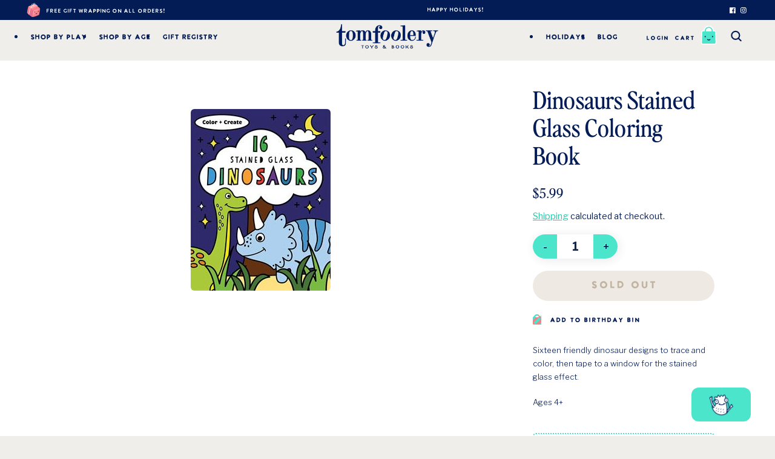

--- FILE ---
content_type: text/html; charset=utf-8
request_url: https://tomfoolerytoys.com/products/stained-glass-coloring-book-dinosaur
body_size: 42058
content:
<!doctype html>
<html class="no-js" lang="en">
  <head>
    <meta charset="utf-8">
    <meta http-equiv="X-UA-Compatible" content="IE=edge">
    <meta name="viewport" content="width=device-width,initial-scale=1">
    <meta name="theme-color" content="">
    <link rel="canonical" href="https://tomfoolerytoys.com/products/stained-glass-coloring-book-dinosaur">
    <link rel="preconnect" href="https://cdn.shopify.com" crossorigin><link rel="icon" type="image/png" href="//tomfoolerytoys.com/cdn/shop/files/favicon.gif?crop=center&height=32&v=1663868938&width=32"><title>
      
      
      
      
      Dinosaurs 
      
      Stained 
      
      Glass 
      
      Coloring 
      
      Book 
      
      
 &ndash; Tomfoolery Toys and Books</title>

    
      <meta name="description" content="Sixteen friendly dinosaur designs to trace and color, then tape to a window for the stained glass effect. Ages 4+">
    

    

<meta property="og:site_name" content="Tomfoolery Toys and Books">
<meta property="og:url" content="https://tomfoolerytoys.com/products/stained-glass-coloring-book-dinosaur">
<meta property="og:title" content="Dinosaurs Stained Glass Coloring Book">
<meta property="og:type" content="product">
<meta property="og:description" content="Sixteen friendly dinosaur designs to trace and color, then tape to a window for the stained glass effect. Ages 4+"><meta property="og:image" content="http://tomfoolerytoys.com/cdn/shop/products/0032887_stained_glass_dinosaurs_3005ed40ff2eaffd.jpg?v=1605842046">
  <meta property="og:image:secure_url" content="https://tomfoolerytoys.com/cdn/shop/products/0032887_stained_glass_dinosaurs_3005ed40ff2eaffd.jpg?v=1605842046">
  <meta property="og:image:width" content="231">
  <meta property="og:image:height" content="300"><meta property="og:price:amount" content="5.99">
  <meta property="og:price:currency" content="USD"><meta name="twitter:card" content="summary_large_image">
<meta name="twitter:title" content="Dinosaurs Stained Glass Coloring Book">
<meta name="twitter:description" content="Sixteen friendly dinosaur designs to trace and color, then tape to a window for the stained glass effect. Ages 4+">



    <script src="https://ajax.googleapis.com/ajax/libs/jquery/3.6.0/jquery.min.js"></script>
    <script>
      var isMobile = false;
      $(window).on("resize", function () {
        var isMobileDevice = false; 
        if(/(android|bb\d+|meego).+mobile|avantgo|bada\/|blackberry|blazer|compal|elaine|fennec|hiptop|iemobile|ip(hone|od)|ipad|iris|kindle|Android|Silk|lge |maemo|midp|mmp|netfront|opera m(ob|in)i|palm( os)?|phone|p(ixi|re)\/|plucker|pocket|psp|series(4|6)0|symbian|treo|up\.(browser|link)|vodafone|wap|windows (ce|phone)|xda|xiino/i.test(navigator.userAgent) 
            || /1207|6310|6590|3gso|4thp|50[1-6]i|770s|802s|a wa|abac|ac(er|oo|s\-)|ai(ko|rn)|al(av|ca|co)|amoi|an(ex|ny|yw)|aptu|ar(ch|go)|as(te|us)|attw|au(di|\-m|r |s )|avan|be(ck|ll|nq)|bi(lb|rd)|bl(ac|az)|br(e|v)w|bumb|bw\-(n|u)|c55\/|capi|ccwa|cdm\-|cell|chtm|cldc|cmd\-|co(mp|nd)|craw|da(it|ll|ng)|dbte|dc\-s|devi|dica|dmob|do(c|p)o|ds(12|\-d)|el(49|ai)|em(l2|ul)|er(ic|k0)|esl8|ez([4-7]0|os|wa|ze)|fetc|fly(\-|_)|g1 u|g560|gene|gf\-5|g\-mo|go(\.w|od)|gr(ad|un)|haie|hcit|hd\-(m|p|t)|hei\-|hi(pt|ta)|hp( i|ip)|hs\-c|ht(c(\-| |_|a|g|p|s|t)|tp)|hu(aw|tc)|i\-(20|go|ma)|i230|iac( |\-|\/)|ibro|idea|ig01|ikom|im1k|inno|ipaq|iris|ja(t|v)a|jbro|jemu|jigs|kddi|keji|kgt( |\/)|klon|kpt |kwc\-|kyo(c|k)|le(no|xi)|lg( g|\/(k|l|u)|50|54|\-[a-w])|libw|lynx|m1\-w|m3ga|m50\/|ma(te|ui|xo)|mc(01|21|ca)|m\-cr|me(rc|ri)|mi(o8|oa|ts)|mmef|mo(01|02|bi|de|do|t(\-| |o|v)|zz)|mt(50|p1|v )|mwbp|mywa|n10[0-2]|n20[2-3]|n30(0|2)|n50(0|2|5)|n7(0(0|1)|10)|ne((c|m)\-|on|tf|wf|wg|wt)|nok(6|i)|nzph|o2im|op(ti|wv)|oran|owg1|p800|pan(a|d|t)|pdxg|pg(13|\-([1-8]|c))|phil|pire|pl(ay|uc)|pn\-2|po(ck|rt|se)|prox|psio|pt\-g|qa\-a|qc(07|12|21|32|60|\-[2-7]|i\-)|qtek|r380|r600|raks|rim9|ro(ve|zo)|s55\/|sa(ge|ma|mm|ms|ny|va)|sc(01|h\-|oo|p\-)|sdk\/|se(c(\-|0|1)|47|mc|nd|ri)|sgh\-|shar|sie(\-|m)|sk\-0|sl(45|id)|sm(al|ar|b3|it|t5)|so(ft|ny)|sp(01|h\-|v\-|v )|sy(01|mb)|t2(18|50)|t6(00|10|18)|ta(gt|lk)|tcl\-|tdg\-|tel(i|m)|tim\-|t\-mo|to(pl|sh)|ts(70|m\-|m3|m5)|tx\-9|up(\.b|g1|si)|utst|v400|v750|veri|vi(rg|te)|vk(40|5[0-3]|\-v)|vm40|voda|vulc|vx(52|53|60|61|70|80|81|83|85|98)|w3c(\-| )|webc|whit|wi(g |nc|nw)|wmlb|wonu|x700|yas\-|your|zeto|zte\-/i.test(navigator.userAgent.substr(0,4))) { 
              isMobileDevice = true;
        }
        var $window = $(window);
        var windowsize = $window.width();
        if( isMobileDevice || windowsize < 769){
          isMobile = true;
        } else {
          isMobile = false;
        }
        
      // Invoke the resize event immediately
      }).resize();
    </script>
    
    <script src="//tomfoolerytoys.com/cdn/shop/t/6/assets/swiper.min.js?v=34352889386288526561663043307"></script>
    <script src="//tomfoolerytoys.com/cdn/shop/t/6/assets/ca-global.js?v=100754462007333637531700373793" defer="defer"></script>


    <script>window.performance && window.performance.mark && window.performance.mark('shopify.content_for_header.start');</script><meta name="google-site-verification" content="z3IhMI1B8O1rXEOkthtbNRUUF8a2WQTKkv_PjqN6tto">
<meta name="facebook-domain-verification" content="46hhvtk4u89czmy2bsi7at7mh0u6sl">
<meta id="shopify-digital-wallet" name="shopify-digital-wallet" content="/22504823/digital_wallets/dialog">
<meta name="shopify-checkout-api-token" content="1b01255ada1c865404033d58eb3490c0">
<meta id="in-context-paypal-metadata" data-shop-id="22504823" data-venmo-supported="false" data-environment="production" data-locale="en_US" data-paypal-v4="true" data-currency="USD">
<link rel="alternate" type="application/json+oembed" href="https://tomfoolerytoys.com/products/stained-glass-coloring-book-dinosaur.oembed">
<script async="async" src="/checkouts/internal/preloads.js?locale=en-US"></script>
<link rel="preconnect" href="https://shop.app" crossorigin="anonymous">
<script async="async" src="https://shop.app/checkouts/internal/preloads.js?locale=en-US&shop_id=22504823" crossorigin="anonymous"></script>
<script id="apple-pay-shop-capabilities" type="application/json">{"shopId":22504823,"countryCode":"US","currencyCode":"USD","merchantCapabilities":["supports3DS"],"merchantId":"gid:\/\/shopify\/Shop\/22504823","merchantName":"Tomfoolery Toys and Books","requiredBillingContactFields":["postalAddress","email","phone"],"requiredShippingContactFields":["postalAddress","email","phone"],"shippingType":"shipping","supportedNetworks":["visa","masterCard","amex","discover","elo","jcb"],"total":{"type":"pending","label":"Tomfoolery Toys and Books","amount":"1.00"},"shopifyPaymentsEnabled":true,"supportsSubscriptions":true}</script>
<script id="shopify-features" type="application/json">{"accessToken":"1b01255ada1c865404033d58eb3490c0","betas":["rich-media-storefront-analytics"],"domain":"tomfoolerytoys.com","predictiveSearch":true,"shopId":22504823,"locale":"en"}</script>
<script>var Shopify = Shopify || {};
Shopify.shop = "tomfoolery-toys-and-books.myshopify.com";
Shopify.locale = "en";
Shopify.currency = {"active":"USD","rate":"1.0"};
Shopify.country = "US";
Shopify.theme = {"name":"Tomfoolery-v2","id":123922645057,"schema_name":"Tomfoolery","schema_version":"1.0.0","theme_store_id":null,"role":"main"};
Shopify.theme.handle = "null";
Shopify.theme.style = {"id":null,"handle":null};
Shopify.cdnHost = "tomfoolerytoys.com/cdn";
Shopify.routes = Shopify.routes || {};
Shopify.routes.root = "/";</script>
<script type="module">!function(o){(o.Shopify=o.Shopify||{}).modules=!0}(window);</script>
<script>!function(o){function n(){var o=[];function n(){o.push(Array.prototype.slice.apply(arguments))}return n.q=o,n}var t=o.Shopify=o.Shopify||{};t.loadFeatures=n(),t.autoloadFeatures=n()}(window);</script>
<script>
  window.ShopifyPay = window.ShopifyPay || {};
  window.ShopifyPay.apiHost = "shop.app\/pay";
  window.ShopifyPay.redirectState = null;
</script>
<script id="shop-js-analytics" type="application/json">{"pageType":"product"}</script>
<script defer="defer" async type="module" src="//tomfoolerytoys.com/cdn/shopifycloud/shop-js/modules/v2/client.init-shop-cart-sync_BApSsMSl.en.esm.js"></script>
<script defer="defer" async type="module" src="//tomfoolerytoys.com/cdn/shopifycloud/shop-js/modules/v2/chunk.common_CBoos6YZ.esm.js"></script>
<script type="module">
  await import("//tomfoolerytoys.com/cdn/shopifycloud/shop-js/modules/v2/client.init-shop-cart-sync_BApSsMSl.en.esm.js");
await import("//tomfoolerytoys.com/cdn/shopifycloud/shop-js/modules/v2/chunk.common_CBoos6YZ.esm.js");

  window.Shopify.SignInWithShop?.initShopCartSync?.({"fedCMEnabled":true,"windoidEnabled":true});

</script>
<script>
  window.Shopify = window.Shopify || {};
  if (!window.Shopify.featureAssets) window.Shopify.featureAssets = {};
  window.Shopify.featureAssets['shop-js'] = {"shop-cart-sync":["modules/v2/client.shop-cart-sync_DJczDl9f.en.esm.js","modules/v2/chunk.common_CBoos6YZ.esm.js"],"init-fed-cm":["modules/v2/client.init-fed-cm_BzwGC0Wi.en.esm.js","modules/v2/chunk.common_CBoos6YZ.esm.js"],"init-windoid":["modules/v2/client.init-windoid_BS26ThXS.en.esm.js","modules/v2/chunk.common_CBoos6YZ.esm.js"],"shop-cash-offers":["modules/v2/client.shop-cash-offers_DthCPNIO.en.esm.js","modules/v2/chunk.common_CBoos6YZ.esm.js","modules/v2/chunk.modal_Bu1hFZFC.esm.js"],"shop-button":["modules/v2/client.shop-button_D_JX508o.en.esm.js","modules/v2/chunk.common_CBoos6YZ.esm.js"],"init-shop-email-lookup-coordinator":["modules/v2/client.init-shop-email-lookup-coordinator_DFwWcvrS.en.esm.js","modules/v2/chunk.common_CBoos6YZ.esm.js"],"shop-toast-manager":["modules/v2/client.shop-toast-manager_tEhgP2F9.en.esm.js","modules/v2/chunk.common_CBoos6YZ.esm.js"],"shop-login-button":["modules/v2/client.shop-login-button_DwLgFT0K.en.esm.js","modules/v2/chunk.common_CBoos6YZ.esm.js","modules/v2/chunk.modal_Bu1hFZFC.esm.js"],"avatar":["modules/v2/client.avatar_BTnouDA3.en.esm.js"],"init-shop-cart-sync":["modules/v2/client.init-shop-cart-sync_BApSsMSl.en.esm.js","modules/v2/chunk.common_CBoos6YZ.esm.js"],"pay-button":["modules/v2/client.pay-button_BuNmcIr_.en.esm.js","modules/v2/chunk.common_CBoos6YZ.esm.js"],"init-shop-for-new-customer-accounts":["modules/v2/client.init-shop-for-new-customer-accounts_DrjXSI53.en.esm.js","modules/v2/client.shop-login-button_DwLgFT0K.en.esm.js","modules/v2/chunk.common_CBoos6YZ.esm.js","modules/v2/chunk.modal_Bu1hFZFC.esm.js"],"init-customer-accounts-sign-up":["modules/v2/client.init-customer-accounts-sign-up_TlVCiykN.en.esm.js","modules/v2/client.shop-login-button_DwLgFT0K.en.esm.js","modules/v2/chunk.common_CBoos6YZ.esm.js","modules/v2/chunk.modal_Bu1hFZFC.esm.js"],"shop-follow-button":["modules/v2/client.shop-follow-button_C5D3XtBb.en.esm.js","modules/v2/chunk.common_CBoos6YZ.esm.js","modules/v2/chunk.modal_Bu1hFZFC.esm.js"],"checkout-modal":["modules/v2/client.checkout-modal_8TC_1FUY.en.esm.js","modules/v2/chunk.common_CBoos6YZ.esm.js","modules/v2/chunk.modal_Bu1hFZFC.esm.js"],"init-customer-accounts":["modules/v2/client.init-customer-accounts_C0Oh2ljF.en.esm.js","modules/v2/client.shop-login-button_DwLgFT0K.en.esm.js","modules/v2/chunk.common_CBoos6YZ.esm.js","modules/v2/chunk.modal_Bu1hFZFC.esm.js"],"lead-capture":["modules/v2/client.lead-capture_Cq0gfm7I.en.esm.js","modules/v2/chunk.common_CBoos6YZ.esm.js","modules/v2/chunk.modal_Bu1hFZFC.esm.js"],"shop-login":["modules/v2/client.shop-login_BmtnoEUo.en.esm.js","modules/v2/chunk.common_CBoos6YZ.esm.js","modules/v2/chunk.modal_Bu1hFZFC.esm.js"],"payment-terms":["modules/v2/client.payment-terms_BHOWV7U_.en.esm.js","modules/v2/chunk.common_CBoos6YZ.esm.js","modules/v2/chunk.modal_Bu1hFZFC.esm.js"]};
</script>
<script>(function() {
  var isLoaded = false;
  function asyncLoad() {
    if (isLoaded) return;
    isLoaded = true;
    var urls = ["https:\/\/chimpstatic.com\/mcjs-connected\/js\/users\/b4df8d1ff7df22032865c1199\/966e92db386cf96615135813a.js?shop=tomfoolery-toys-and-books.myshopify.com","\/\/cdn.shopify.com\/proxy\/03715575ce3b44a0b431d7a7cb29ccc8577f1554873e38fa30dc7e9bb17e6e10\/buffer.usereplay.services\/recorder.shopter.js?v1766455599\u0026shop=tomfoolery-toys-and-books.myshopify.com\u0026sp-cache-control=cHVibGljLCBtYXgtYWdlPTkwMA"];
    for (var i = 0; i < urls.length; i++) {
      var s = document.createElement('script');
      s.type = 'text/javascript';
      s.async = true;
      s.src = urls[i];
      var x = document.getElementsByTagName('script')[0];
      x.parentNode.insertBefore(s, x);
    }
  };
  if(window.attachEvent) {
    window.attachEvent('onload', asyncLoad);
  } else {
    window.addEventListener('load', asyncLoad, false);
  }
})();</script>
<script id="__st">var __st={"a":22504823,"offset":-21600,"reqid":"68b21e55-2df1-4003-946c-98c466f5a646-1768906556","pageurl":"tomfoolerytoys.com\/products\/stained-glass-coloring-book-dinosaur","u":"9899d2321dfe","p":"product","rtyp":"product","rid":4607807488065};</script>
<script>window.ShopifyPaypalV4VisibilityTracking = true;</script>
<script id="captcha-bootstrap">!function(){'use strict';const t='contact',e='account',n='new_comment',o=[[t,t],['blogs',n],['comments',n],[t,'customer']],c=[[e,'customer_login'],[e,'guest_login'],[e,'recover_customer_password'],[e,'create_customer']],r=t=>t.map((([t,e])=>`form[action*='/${t}']:not([data-nocaptcha='true']) input[name='form_type'][value='${e}']`)).join(','),a=t=>()=>t?[...document.querySelectorAll(t)].map((t=>t.form)):[];function s(){const t=[...o],e=r(t);return a(e)}const i='password',u='form_key',d=['recaptcha-v3-token','g-recaptcha-response','h-captcha-response',i],f=()=>{try{return window.sessionStorage}catch{return}},m='__shopify_v',_=t=>t.elements[u];function p(t,e,n=!1){try{const o=window.sessionStorage,c=JSON.parse(o.getItem(e)),{data:r}=function(t){const{data:e,action:n}=t;return t[m]||n?{data:e,action:n}:{data:t,action:n}}(c);for(const[e,n]of Object.entries(r))t.elements[e]&&(t.elements[e].value=n);n&&o.removeItem(e)}catch(o){console.error('form repopulation failed',{error:o})}}const l='form_type',E='cptcha';function T(t){t.dataset[E]=!0}const w=window,h=w.document,L='Shopify',v='ce_forms',y='captcha';let A=!1;((t,e)=>{const n=(g='f06e6c50-85a8-45c8-87d0-21a2b65856fe',I='https://cdn.shopify.com/shopifycloud/storefront-forms-hcaptcha/ce_storefront_forms_captcha_hcaptcha.v1.5.2.iife.js',D={infoText:'Protected by hCaptcha',privacyText:'Privacy',termsText:'Terms'},(t,e,n)=>{const o=w[L][v],c=o.bindForm;if(c)return c(t,g,e,D).then(n);var r;o.q.push([[t,g,e,D],n]),r=I,A||(h.body.append(Object.assign(h.createElement('script'),{id:'captcha-provider',async:!0,src:r})),A=!0)});var g,I,D;w[L]=w[L]||{},w[L][v]=w[L][v]||{},w[L][v].q=[],w[L][y]=w[L][y]||{},w[L][y].protect=function(t,e){n(t,void 0,e),T(t)},Object.freeze(w[L][y]),function(t,e,n,w,h,L){const[v,y,A,g]=function(t,e,n){const i=e?o:[],u=t?c:[],d=[...i,...u],f=r(d),m=r(i),_=r(d.filter((([t,e])=>n.includes(e))));return[a(f),a(m),a(_),s()]}(w,h,L),I=t=>{const e=t.target;return e instanceof HTMLFormElement?e:e&&e.form},D=t=>v().includes(t);t.addEventListener('submit',(t=>{const e=I(t);if(!e)return;const n=D(e)&&!e.dataset.hcaptchaBound&&!e.dataset.recaptchaBound,o=_(e),c=g().includes(e)&&(!o||!o.value);(n||c)&&t.preventDefault(),c&&!n&&(function(t){try{if(!f())return;!function(t){const e=f();if(!e)return;const n=_(t);if(!n)return;const o=n.value;o&&e.removeItem(o)}(t);const e=Array.from(Array(32),(()=>Math.random().toString(36)[2])).join('');!function(t,e){_(t)||t.append(Object.assign(document.createElement('input'),{type:'hidden',name:u})),t.elements[u].value=e}(t,e),function(t,e){const n=f();if(!n)return;const o=[...t.querySelectorAll(`input[type='${i}']`)].map((({name:t})=>t)),c=[...d,...o],r={};for(const[a,s]of new FormData(t).entries())c.includes(a)||(r[a]=s);n.setItem(e,JSON.stringify({[m]:1,action:t.action,data:r}))}(t,e)}catch(e){console.error('failed to persist form',e)}}(e),e.submit())}));const S=(t,e)=>{t&&!t.dataset[E]&&(n(t,e.some((e=>e===t))),T(t))};for(const o of['focusin','change'])t.addEventListener(o,(t=>{const e=I(t);D(e)&&S(e,y())}));const B=e.get('form_key'),M=e.get(l),P=B&&M;t.addEventListener('DOMContentLoaded',(()=>{const t=y();if(P)for(const e of t)e.elements[l].value===M&&p(e,B);[...new Set([...A(),...v().filter((t=>'true'===t.dataset.shopifyCaptcha))])].forEach((e=>S(e,t)))}))}(h,new URLSearchParams(w.location.search),n,t,e,['guest_login'])})(!0,!0)}();</script>
<script integrity="sha256-4kQ18oKyAcykRKYeNunJcIwy7WH5gtpwJnB7kiuLZ1E=" data-source-attribution="shopify.loadfeatures" defer="defer" src="//tomfoolerytoys.com/cdn/shopifycloud/storefront/assets/storefront/load_feature-a0a9edcb.js" crossorigin="anonymous"></script>
<script crossorigin="anonymous" defer="defer" src="//tomfoolerytoys.com/cdn/shopifycloud/storefront/assets/shopify_pay/storefront-65b4c6d7.js?v=20250812"></script>
<script data-source-attribution="shopify.dynamic_checkout.dynamic.init">var Shopify=Shopify||{};Shopify.PaymentButton=Shopify.PaymentButton||{isStorefrontPortableWallets:!0,init:function(){window.Shopify.PaymentButton.init=function(){};var t=document.createElement("script");t.src="https://tomfoolerytoys.com/cdn/shopifycloud/portable-wallets/latest/portable-wallets.en.js",t.type="module",document.head.appendChild(t)}};
</script>
<script data-source-attribution="shopify.dynamic_checkout.buyer_consent">
  function portableWalletsHideBuyerConsent(e){var t=document.getElementById("shopify-buyer-consent"),n=document.getElementById("shopify-subscription-policy-button");t&&n&&(t.classList.add("hidden"),t.setAttribute("aria-hidden","true"),n.removeEventListener("click",e))}function portableWalletsShowBuyerConsent(e){var t=document.getElementById("shopify-buyer-consent"),n=document.getElementById("shopify-subscription-policy-button");t&&n&&(t.classList.remove("hidden"),t.removeAttribute("aria-hidden"),n.addEventListener("click",e))}window.Shopify?.PaymentButton&&(window.Shopify.PaymentButton.hideBuyerConsent=portableWalletsHideBuyerConsent,window.Shopify.PaymentButton.showBuyerConsent=portableWalletsShowBuyerConsent);
</script>
<script data-source-attribution="shopify.dynamic_checkout.cart.bootstrap">document.addEventListener("DOMContentLoaded",(function(){function t(){return document.querySelector("shopify-accelerated-checkout-cart, shopify-accelerated-checkout")}if(t())Shopify.PaymentButton.init();else{new MutationObserver((function(e,n){t()&&(Shopify.PaymentButton.init(),n.disconnect())})).observe(document.body,{childList:!0,subtree:!0})}}));
</script>
<link id="shopify-accelerated-checkout-styles" rel="stylesheet" media="screen" href="https://tomfoolerytoys.com/cdn/shopifycloud/portable-wallets/latest/accelerated-checkout-backwards-compat.css" crossorigin="anonymous">
<style id="shopify-accelerated-checkout-cart">
        #shopify-buyer-consent {
  margin-top: 1em;
  display: inline-block;
  width: 100%;
}

#shopify-buyer-consent.hidden {
  display: none;
}

#shopify-subscription-policy-button {
  background: none;
  border: none;
  padding: 0;
  text-decoration: underline;
  font-size: inherit;
  cursor: pointer;
}

#shopify-subscription-policy-button::before {
  box-shadow: none;
}

      </style>
<script id="sections-script" data-sections="ca-footer" defer="defer" src="//tomfoolerytoys.com/cdn/shop/t/6/compiled_assets/scripts.js?v=179474"></script>
<script>window.performance && window.performance.mark && window.performance.mark('shopify.content_for_header.end');</script>

    <link href="//tomfoolerytoys.com/cdn/shop/t/6/assets/swiper-bundle.css?v=85801832059918525651663043309" rel="stylesheet" type="text/css" media="all" />
    <link href="//tomfoolerytoys.com/cdn/shop/t/6/assets/base.css?v=107655582624595359091761260726" rel="stylesheet" type="text/css" media="all" />

    

    <script>document.documentElement.className = document.documentElement.className.replace('no-js', 'js');
    if (Shopify.designMode) {
      document.documentElement.classList.add('shopify-design-mode');
    }
    </script>
  
<!-- BEGIN app block: shopify://apps/klaviyo-email-marketing-sms/blocks/klaviyo-onsite-embed/2632fe16-c075-4321-a88b-50b567f42507 -->












  <script async src="https://static.klaviyo.com/onsite/js/RrCfST/klaviyo.js?company_id=RrCfST"></script>
  <script>!function(){if(!window.klaviyo){window._klOnsite=window._klOnsite||[];try{window.klaviyo=new Proxy({},{get:function(n,i){return"push"===i?function(){var n;(n=window._klOnsite).push.apply(n,arguments)}:function(){for(var n=arguments.length,o=new Array(n),w=0;w<n;w++)o[w]=arguments[w];var t="function"==typeof o[o.length-1]?o.pop():void 0,e=new Promise((function(n){window._klOnsite.push([i].concat(o,[function(i){t&&t(i),n(i)}]))}));return e}}})}catch(n){window.klaviyo=window.klaviyo||[],window.klaviyo.push=function(){var n;(n=window._klOnsite).push.apply(n,arguments)}}}}();</script>

  
    <script id="viewed_product">
      if (item == null) {
        var _learnq = _learnq || [];

        var MetafieldReviews = null
        var MetafieldYotpoRating = null
        var MetafieldYotpoCount = null
        var MetafieldLooxRating = null
        var MetafieldLooxCount = null
        var okendoProduct = null
        var okendoProductReviewCount = null
        var okendoProductReviewAverageValue = null
        try {
          // The following fields are used for Customer Hub recently viewed in order to add reviews.
          // This information is not part of __kla_viewed. Instead, it is part of __kla_viewed_reviewed_items
          MetafieldReviews = {};
          MetafieldYotpoRating = null
          MetafieldYotpoCount = null
          MetafieldLooxRating = null
          MetafieldLooxCount = null

          okendoProduct = null
          // If the okendo metafield is not legacy, it will error, which then requires the new json formatted data
          if (okendoProduct && 'error' in okendoProduct) {
            okendoProduct = null
          }
          okendoProductReviewCount = okendoProduct ? okendoProduct.reviewCount : null
          okendoProductReviewAverageValue = okendoProduct ? okendoProduct.reviewAverageValue : null
        } catch (error) {
          console.error('Error in Klaviyo onsite reviews tracking:', error);
        }

        var item = {
          Name: "Dinosaurs Stained Glass Coloring Book",
          ProductID: 4607807488065,
          Categories: [],
          ImageURL: "https://tomfoolerytoys.com/cdn/shop/products/0032887_stained_glass_dinosaurs_3005ed40ff2eaffd_grande.jpg?v=1605842046",
          URL: "https://tomfoolerytoys.com/products/stained-glass-coloring-book-dinosaur",
          Brand: "EDC Publishing",
          Price: "$5.99",
          Value: "5.99",
          CompareAtPrice: "$0.00"
        };
        _learnq.push(['track', 'Viewed Product', item]);
        _learnq.push(['trackViewedItem', {
          Title: item.Name,
          ItemId: item.ProductID,
          Categories: item.Categories,
          ImageUrl: item.ImageURL,
          Url: item.URL,
          Metadata: {
            Brand: item.Brand,
            Price: item.Price,
            Value: item.Value,
            CompareAtPrice: item.CompareAtPrice
          },
          metafields:{
            reviews: MetafieldReviews,
            yotpo:{
              rating: MetafieldYotpoRating,
              count: MetafieldYotpoCount,
            },
            loox:{
              rating: MetafieldLooxRating,
              count: MetafieldLooxCount,
            },
            okendo: {
              rating: okendoProductReviewAverageValue,
              count: okendoProductReviewCount,
            }
          }
        }]);
      }
    </script>
  




  <script>
    window.klaviyoReviewsProductDesignMode = false
  </script>







<!-- END app block --><link href="https://monorail-edge.shopifysvc.com" rel="dns-prefetch">
<script>(function(){if ("sendBeacon" in navigator && "performance" in window) {try {var session_token_from_headers = performance.getEntriesByType('navigation')[0].serverTiming.find(x => x.name == '_s').description;} catch {var session_token_from_headers = undefined;}var session_cookie_matches = document.cookie.match(/_shopify_s=([^;]*)/);var session_token_from_cookie = session_cookie_matches && session_cookie_matches.length === 2 ? session_cookie_matches[1] : "";var session_token = session_token_from_headers || session_token_from_cookie || "";function handle_abandonment_event(e) {var entries = performance.getEntries().filter(function(entry) {return /monorail-edge.shopifysvc.com/.test(entry.name);});if (!window.abandonment_tracked && entries.length === 0) {window.abandonment_tracked = true;var currentMs = Date.now();var navigation_start = performance.timing.navigationStart;var payload = {shop_id: 22504823,url: window.location.href,navigation_start,duration: currentMs - navigation_start,session_token,page_type: "product"};window.navigator.sendBeacon("https://monorail-edge.shopifysvc.com/v1/produce", JSON.stringify({schema_id: "online_store_buyer_site_abandonment/1.1",payload: payload,metadata: {event_created_at_ms: currentMs,event_sent_at_ms: currentMs}}));}}window.addEventListener('pagehide', handle_abandonment_event);}}());</script>
<script id="web-pixels-manager-setup">(function e(e,d,r,n,o){if(void 0===o&&(o={}),!Boolean(null===(a=null===(i=window.Shopify)||void 0===i?void 0:i.analytics)||void 0===a?void 0:a.replayQueue)){var i,a;window.Shopify=window.Shopify||{};var t=window.Shopify;t.analytics=t.analytics||{};var s=t.analytics;s.replayQueue=[],s.publish=function(e,d,r){return s.replayQueue.push([e,d,r]),!0};try{self.performance.mark("wpm:start")}catch(e){}var l=function(){var e={modern:/Edge?\/(1{2}[4-9]|1[2-9]\d|[2-9]\d{2}|\d{4,})\.\d+(\.\d+|)|Firefox\/(1{2}[4-9]|1[2-9]\d|[2-9]\d{2}|\d{4,})\.\d+(\.\d+|)|Chrom(ium|e)\/(9{2}|\d{3,})\.\d+(\.\d+|)|(Maci|X1{2}).+ Version\/(15\.\d+|(1[6-9]|[2-9]\d|\d{3,})\.\d+)([,.]\d+|)( \(\w+\)|)( Mobile\/\w+|) Safari\/|Chrome.+OPR\/(9{2}|\d{3,})\.\d+\.\d+|(CPU[ +]OS|iPhone[ +]OS|CPU[ +]iPhone|CPU IPhone OS|CPU iPad OS)[ +]+(15[._]\d+|(1[6-9]|[2-9]\d|\d{3,})[._]\d+)([._]\d+|)|Android:?[ /-](13[3-9]|1[4-9]\d|[2-9]\d{2}|\d{4,})(\.\d+|)(\.\d+|)|Android.+Firefox\/(13[5-9]|1[4-9]\d|[2-9]\d{2}|\d{4,})\.\d+(\.\d+|)|Android.+Chrom(ium|e)\/(13[3-9]|1[4-9]\d|[2-9]\d{2}|\d{4,})\.\d+(\.\d+|)|SamsungBrowser\/([2-9]\d|\d{3,})\.\d+/,legacy:/Edge?\/(1[6-9]|[2-9]\d|\d{3,})\.\d+(\.\d+|)|Firefox\/(5[4-9]|[6-9]\d|\d{3,})\.\d+(\.\d+|)|Chrom(ium|e)\/(5[1-9]|[6-9]\d|\d{3,})\.\d+(\.\d+|)([\d.]+$|.*Safari\/(?![\d.]+ Edge\/[\d.]+$))|(Maci|X1{2}).+ Version\/(10\.\d+|(1[1-9]|[2-9]\d|\d{3,})\.\d+)([,.]\d+|)( \(\w+\)|)( Mobile\/\w+|) Safari\/|Chrome.+OPR\/(3[89]|[4-9]\d|\d{3,})\.\d+\.\d+|(CPU[ +]OS|iPhone[ +]OS|CPU[ +]iPhone|CPU IPhone OS|CPU iPad OS)[ +]+(10[._]\d+|(1[1-9]|[2-9]\d|\d{3,})[._]\d+)([._]\d+|)|Android:?[ /-](13[3-9]|1[4-9]\d|[2-9]\d{2}|\d{4,})(\.\d+|)(\.\d+|)|Mobile Safari.+OPR\/([89]\d|\d{3,})\.\d+\.\d+|Android.+Firefox\/(13[5-9]|1[4-9]\d|[2-9]\d{2}|\d{4,})\.\d+(\.\d+|)|Android.+Chrom(ium|e)\/(13[3-9]|1[4-9]\d|[2-9]\d{2}|\d{4,})\.\d+(\.\d+|)|Android.+(UC? ?Browser|UCWEB|U3)[ /]?(15\.([5-9]|\d{2,})|(1[6-9]|[2-9]\d|\d{3,})\.\d+)\.\d+|SamsungBrowser\/(5\.\d+|([6-9]|\d{2,})\.\d+)|Android.+MQ{2}Browser\/(14(\.(9|\d{2,})|)|(1[5-9]|[2-9]\d|\d{3,})(\.\d+|))(\.\d+|)|K[Aa][Ii]OS\/(3\.\d+|([4-9]|\d{2,})\.\d+)(\.\d+|)/},d=e.modern,r=e.legacy,n=navigator.userAgent;return n.match(d)?"modern":n.match(r)?"legacy":"unknown"}(),u="modern"===l?"modern":"legacy",c=(null!=n?n:{modern:"",legacy:""})[u],f=function(e){return[e.baseUrl,"/wpm","/b",e.hashVersion,"modern"===e.buildTarget?"m":"l",".js"].join("")}({baseUrl:d,hashVersion:r,buildTarget:u}),m=function(e){var d=e.version,r=e.bundleTarget,n=e.surface,o=e.pageUrl,i=e.monorailEndpoint;return{emit:function(e){var a=e.status,t=e.errorMsg,s=(new Date).getTime(),l=JSON.stringify({metadata:{event_sent_at_ms:s},events:[{schema_id:"web_pixels_manager_load/3.1",payload:{version:d,bundle_target:r,page_url:o,status:a,surface:n,error_msg:t},metadata:{event_created_at_ms:s}}]});if(!i)return console&&console.warn&&console.warn("[Web Pixels Manager] No Monorail endpoint provided, skipping logging."),!1;try{return self.navigator.sendBeacon.bind(self.navigator)(i,l)}catch(e){}var u=new XMLHttpRequest;try{return u.open("POST",i,!0),u.setRequestHeader("Content-Type","text/plain"),u.send(l),!0}catch(e){return console&&console.warn&&console.warn("[Web Pixels Manager] Got an unhandled error while logging to Monorail."),!1}}}}({version:r,bundleTarget:l,surface:e.surface,pageUrl:self.location.href,monorailEndpoint:e.monorailEndpoint});try{o.browserTarget=l,function(e){var d=e.src,r=e.async,n=void 0===r||r,o=e.onload,i=e.onerror,a=e.sri,t=e.scriptDataAttributes,s=void 0===t?{}:t,l=document.createElement("script"),u=document.querySelector("head"),c=document.querySelector("body");if(l.async=n,l.src=d,a&&(l.integrity=a,l.crossOrigin="anonymous"),s)for(var f in s)if(Object.prototype.hasOwnProperty.call(s,f))try{l.dataset[f]=s[f]}catch(e){}if(o&&l.addEventListener("load",o),i&&l.addEventListener("error",i),u)u.appendChild(l);else{if(!c)throw new Error("Did not find a head or body element to append the script");c.appendChild(l)}}({src:f,async:!0,onload:function(){if(!function(){var e,d;return Boolean(null===(d=null===(e=window.Shopify)||void 0===e?void 0:e.analytics)||void 0===d?void 0:d.initialized)}()){var d=window.webPixelsManager.init(e)||void 0;if(d){var r=window.Shopify.analytics;r.replayQueue.forEach((function(e){var r=e[0],n=e[1],o=e[2];d.publishCustomEvent(r,n,o)})),r.replayQueue=[],r.publish=d.publishCustomEvent,r.visitor=d.visitor,r.initialized=!0}}},onerror:function(){return m.emit({status:"failed",errorMsg:"".concat(f," has failed to load")})},sri:function(e){var d=/^sha384-[A-Za-z0-9+/=]+$/;return"string"==typeof e&&d.test(e)}(c)?c:"",scriptDataAttributes:o}),m.emit({status:"loading"})}catch(e){m.emit({status:"failed",errorMsg:(null==e?void 0:e.message)||"Unknown error"})}}})({shopId: 22504823,storefrontBaseUrl: "https://tomfoolerytoys.com",extensionsBaseUrl: "https://extensions.shopifycdn.com/cdn/shopifycloud/web-pixels-manager",monorailEndpoint: "https://monorail-edge.shopifysvc.com/unstable/produce_batch",surface: "storefront-renderer",enabledBetaFlags: ["2dca8a86"],webPixelsConfigList: [{"id":"1215758401","configuration":"{\"accountID\":\"RrCfST\",\"webPixelConfig\":\"eyJlbmFibGVBZGRlZFRvQ2FydEV2ZW50cyI6IHRydWV9\"}","eventPayloadVersion":"v1","runtimeContext":"STRICT","scriptVersion":"524f6c1ee37bacdca7657a665bdca589","type":"APP","apiClientId":123074,"privacyPurposes":["ANALYTICS","MARKETING"],"dataSharingAdjustments":{"protectedCustomerApprovalScopes":["read_customer_address","read_customer_email","read_customer_name","read_customer_personal_data","read_customer_phone"]}},{"id":"503087169","configuration":"{\"enabled\":\"true\"}","eventPayloadVersion":"v1","runtimeContext":"STRICT","scriptVersion":"9bb3b8fc44ce3c24df7c06f46c0943d2","type":"APP","apiClientId":2929583,"privacyPurposes":["ANALYTICS","MARKETING","SALE_OF_DATA"],"dataSharingAdjustments":{"protectedCustomerApprovalScopes":[]}},{"id":"388202561","configuration":"{\"config\":\"{\\\"pixel_id\\\":\\\"GT-KDBKHXD\\\",\\\"target_country\\\":\\\"US\\\",\\\"gtag_events\\\":[{\\\"type\\\":\\\"purchase\\\",\\\"action_label\\\":\\\"MC-L7BRJSDFPS\\\"},{\\\"type\\\":\\\"page_view\\\",\\\"action_label\\\":\\\"MC-L7BRJSDFPS\\\"},{\\\"type\\\":\\\"view_item\\\",\\\"action_label\\\":\\\"MC-L7BRJSDFPS\\\"}],\\\"enable_monitoring_mode\\\":false}\"}","eventPayloadVersion":"v1","runtimeContext":"OPEN","scriptVersion":"b2a88bafab3e21179ed38636efcd8a93","type":"APP","apiClientId":1780363,"privacyPurposes":[],"dataSharingAdjustments":{"protectedCustomerApprovalScopes":["read_customer_address","read_customer_email","read_customer_name","read_customer_personal_data","read_customer_phone"]}},{"id":"190382145","configuration":"{\"tagID\":\"2614356586773\"}","eventPayloadVersion":"v1","runtimeContext":"STRICT","scriptVersion":"18031546ee651571ed29edbe71a3550b","type":"APP","apiClientId":3009811,"privacyPurposes":["ANALYTICS","MARKETING","SALE_OF_DATA"],"dataSharingAdjustments":{"protectedCustomerApprovalScopes":["read_customer_address","read_customer_email","read_customer_name","read_customer_personal_data","read_customer_phone"]}},{"id":"94011457","configuration":"{\"pixel_id\":\"780126822601057\",\"pixel_type\":\"facebook_pixel\",\"metaapp_system_user_token\":\"-\"}","eventPayloadVersion":"v1","runtimeContext":"OPEN","scriptVersion":"ca16bc87fe92b6042fbaa3acc2fbdaa6","type":"APP","apiClientId":2329312,"privacyPurposes":["ANALYTICS","MARKETING","SALE_OF_DATA"],"dataSharingAdjustments":{"protectedCustomerApprovalScopes":["read_customer_address","read_customer_email","read_customer_name","read_customer_personal_data","read_customer_phone"]}},{"id":"shopify-app-pixel","configuration":"{}","eventPayloadVersion":"v1","runtimeContext":"STRICT","scriptVersion":"0450","apiClientId":"shopify-pixel","type":"APP","privacyPurposes":["ANALYTICS","MARKETING"]},{"id":"shopify-custom-pixel","eventPayloadVersion":"v1","runtimeContext":"LAX","scriptVersion":"0450","apiClientId":"shopify-pixel","type":"CUSTOM","privacyPurposes":["ANALYTICS","MARKETING"]}],isMerchantRequest: false,initData: {"shop":{"name":"Tomfoolery Toys and Books","paymentSettings":{"currencyCode":"USD"},"myshopifyDomain":"tomfoolery-toys-and-books.myshopify.com","countryCode":"US","storefrontUrl":"https:\/\/tomfoolerytoys.com"},"customer":null,"cart":null,"checkout":null,"productVariants":[{"price":{"amount":5.99,"currencyCode":"USD"},"product":{"title":"Dinosaurs Stained Glass Coloring Book","vendor":"EDC Publishing","id":"4607807488065","untranslatedTitle":"Dinosaurs Stained Glass Coloring Book","url":"\/products\/stained-glass-coloring-book-dinosaur","type":"Sticker\/Activity Book"},"id":"32266382573633","image":{"src":"\/\/tomfoolerytoys.com\/cdn\/shop\/products\/0032887_stained_glass_dinosaurs_3005ed40ff2eaffd.jpg?v=1605842046"},"sku":"640010","title":"Default Title","untranslatedTitle":"Default Title"}],"purchasingCompany":null},},"https://tomfoolerytoys.com/cdn","fcfee988w5aeb613cpc8e4bc33m6693e112",{"modern":"","legacy":""},{"shopId":"22504823","storefrontBaseUrl":"https:\/\/tomfoolerytoys.com","extensionBaseUrl":"https:\/\/extensions.shopifycdn.com\/cdn\/shopifycloud\/web-pixels-manager","surface":"storefront-renderer","enabledBetaFlags":"[\"2dca8a86\"]","isMerchantRequest":"false","hashVersion":"fcfee988w5aeb613cpc8e4bc33m6693e112","publish":"custom","events":"[[\"page_viewed\",{}],[\"product_viewed\",{\"productVariant\":{\"price\":{\"amount\":5.99,\"currencyCode\":\"USD\"},\"product\":{\"title\":\"Dinosaurs Stained Glass Coloring Book\",\"vendor\":\"EDC Publishing\",\"id\":\"4607807488065\",\"untranslatedTitle\":\"Dinosaurs Stained Glass Coloring Book\",\"url\":\"\/products\/stained-glass-coloring-book-dinosaur\",\"type\":\"Sticker\/Activity Book\"},\"id\":\"32266382573633\",\"image\":{\"src\":\"\/\/tomfoolerytoys.com\/cdn\/shop\/products\/0032887_stained_glass_dinosaurs_3005ed40ff2eaffd.jpg?v=1605842046\"},\"sku\":\"640010\",\"title\":\"Default Title\",\"untranslatedTitle\":\"Default Title\"}}]]"});</script><script>
  window.ShopifyAnalytics = window.ShopifyAnalytics || {};
  window.ShopifyAnalytics.meta = window.ShopifyAnalytics.meta || {};
  window.ShopifyAnalytics.meta.currency = 'USD';
  var meta = {"product":{"id":4607807488065,"gid":"gid:\/\/shopify\/Product\/4607807488065","vendor":"EDC Publishing","type":"Sticker\/Activity Book","handle":"stained-glass-coloring-book-dinosaur","variants":[{"id":32266382573633,"price":599,"name":"Dinosaurs Stained Glass Coloring Book","public_title":null,"sku":"640010"}],"remote":false},"page":{"pageType":"product","resourceType":"product","resourceId":4607807488065,"requestId":"68b21e55-2df1-4003-946c-98c466f5a646-1768906556"}};
  for (var attr in meta) {
    window.ShopifyAnalytics.meta[attr] = meta[attr];
  }
</script>
<script class="analytics">
  (function () {
    var customDocumentWrite = function(content) {
      var jquery = null;

      if (window.jQuery) {
        jquery = window.jQuery;
      } else if (window.Checkout && window.Checkout.$) {
        jquery = window.Checkout.$;
      }

      if (jquery) {
        jquery('body').append(content);
      }
    };

    var hasLoggedConversion = function(token) {
      if (token) {
        return document.cookie.indexOf('loggedConversion=' + token) !== -1;
      }
      return false;
    }

    var setCookieIfConversion = function(token) {
      if (token) {
        var twoMonthsFromNow = new Date(Date.now());
        twoMonthsFromNow.setMonth(twoMonthsFromNow.getMonth() + 2);

        document.cookie = 'loggedConversion=' + token + '; expires=' + twoMonthsFromNow;
      }
    }

    var trekkie = window.ShopifyAnalytics.lib = window.trekkie = window.trekkie || [];
    if (trekkie.integrations) {
      return;
    }
    trekkie.methods = [
      'identify',
      'page',
      'ready',
      'track',
      'trackForm',
      'trackLink'
    ];
    trekkie.factory = function(method) {
      return function() {
        var args = Array.prototype.slice.call(arguments);
        args.unshift(method);
        trekkie.push(args);
        return trekkie;
      };
    };
    for (var i = 0; i < trekkie.methods.length; i++) {
      var key = trekkie.methods[i];
      trekkie[key] = trekkie.factory(key);
    }
    trekkie.load = function(config) {
      trekkie.config = config || {};
      trekkie.config.initialDocumentCookie = document.cookie;
      var first = document.getElementsByTagName('script')[0];
      var script = document.createElement('script');
      script.type = 'text/javascript';
      script.onerror = function(e) {
        var scriptFallback = document.createElement('script');
        scriptFallback.type = 'text/javascript';
        scriptFallback.onerror = function(error) {
                var Monorail = {
      produce: function produce(monorailDomain, schemaId, payload) {
        var currentMs = new Date().getTime();
        var event = {
          schema_id: schemaId,
          payload: payload,
          metadata: {
            event_created_at_ms: currentMs,
            event_sent_at_ms: currentMs
          }
        };
        return Monorail.sendRequest("https://" + monorailDomain + "/v1/produce", JSON.stringify(event));
      },
      sendRequest: function sendRequest(endpointUrl, payload) {
        // Try the sendBeacon API
        if (window && window.navigator && typeof window.navigator.sendBeacon === 'function' && typeof window.Blob === 'function' && !Monorail.isIos12()) {
          var blobData = new window.Blob([payload], {
            type: 'text/plain'
          });

          if (window.navigator.sendBeacon(endpointUrl, blobData)) {
            return true;
          } // sendBeacon was not successful

        } // XHR beacon

        var xhr = new XMLHttpRequest();

        try {
          xhr.open('POST', endpointUrl);
          xhr.setRequestHeader('Content-Type', 'text/plain');
          xhr.send(payload);
        } catch (e) {
          console.log(e);
        }

        return false;
      },
      isIos12: function isIos12() {
        return window.navigator.userAgent.lastIndexOf('iPhone; CPU iPhone OS 12_') !== -1 || window.navigator.userAgent.lastIndexOf('iPad; CPU OS 12_') !== -1;
      }
    };
    Monorail.produce('monorail-edge.shopifysvc.com',
      'trekkie_storefront_load_errors/1.1',
      {shop_id: 22504823,
      theme_id: 123922645057,
      app_name: "storefront",
      context_url: window.location.href,
      source_url: "//tomfoolerytoys.com/cdn/s/trekkie.storefront.cd680fe47e6c39ca5d5df5f0a32d569bc48c0f27.min.js"});

        };
        scriptFallback.async = true;
        scriptFallback.src = '//tomfoolerytoys.com/cdn/s/trekkie.storefront.cd680fe47e6c39ca5d5df5f0a32d569bc48c0f27.min.js';
        first.parentNode.insertBefore(scriptFallback, first);
      };
      script.async = true;
      script.src = '//tomfoolerytoys.com/cdn/s/trekkie.storefront.cd680fe47e6c39ca5d5df5f0a32d569bc48c0f27.min.js';
      first.parentNode.insertBefore(script, first);
    };
    trekkie.load(
      {"Trekkie":{"appName":"storefront","development":false,"defaultAttributes":{"shopId":22504823,"isMerchantRequest":null,"themeId":123922645057,"themeCityHash":"706359308114682883","contentLanguage":"en","currency":"USD","eventMetadataId":"4fb3af68-c203-4314-a29c-1e41c86e0f9f"},"isServerSideCookieWritingEnabled":true,"monorailRegion":"shop_domain","enabledBetaFlags":["65f19447"]},"Session Attribution":{},"S2S":{"facebookCapiEnabled":false,"source":"trekkie-storefront-renderer","apiClientId":580111}}
    );

    var loaded = false;
    trekkie.ready(function() {
      if (loaded) return;
      loaded = true;

      window.ShopifyAnalytics.lib = window.trekkie;

      var originalDocumentWrite = document.write;
      document.write = customDocumentWrite;
      try { window.ShopifyAnalytics.merchantGoogleAnalytics.call(this); } catch(error) {};
      document.write = originalDocumentWrite;

      window.ShopifyAnalytics.lib.page(null,{"pageType":"product","resourceType":"product","resourceId":4607807488065,"requestId":"68b21e55-2df1-4003-946c-98c466f5a646-1768906556","shopifyEmitted":true});

      var match = window.location.pathname.match(/checkouts\/(.+)\/(thank_you|post_purchase)/)
      var token = match? match[1]: undefined;
      if (!hasLoggedConversion(token)) {
        setCookieIfConversion(token);
        window.ShopifyAnalytics.lib.track("Viewed Product",{"currency":"USD","variantId":32266382573633,"productId":4607807488065,"productGid":"gid:\/\/shopify\/Product\/4607807488065","name":"Dinosaurs Stained Glass Coloring Book","price":"5.99","sku":"640010","brand":"EDC Publishing","variant":null,"category":"Sticker\/Activity Book","nonInteraction":true,"remote":false},undefined,undefined,{"shopifyEmitted":true});
      window.ShopifyAnalytics.lib.track("monorail:\/\/trekkie_storefront_viewed_product\/1.1",{"currency":"USD","variantId":32266382573633,"productId":4607807488065,"productGid":"gid:\/\/shopify\/Product\/4607807488065","name":"Dinosaurs Stained Glass Coloring Book","price":"5.99","sku":"640010","brand":"EDC Publishing","variant":null,"category":"Sticker\/Activity Book","nonInteraction":true,"remote":false,"referer":"https:\/\/tomfoolerytoys.com\/products\/stained-glass-coloring-book-dinosaur"});
      }
    });


        var eventsListenerScript = document.createElement('script');
        eventsListenerScript.async = true;
        eventsListenerScript.src = "//tomfoolerytoys.com/cdn/shopifycloud/storefront/assets/shop_events_listener-3da45d37.js";
        document.getElementsByTagName('head')[0].appendChild(eventsListenerScript);

})();</script>
<script
  defer
  src="https://tomfoolerytoys.com/cdn/shopifycloud/perf-kit/shopify-perf-kit-3.0.4.min.js"
  data-application="storefront-renderer"
  data-shop-id="22504823"
  data-render-region="gcp-us-central1"
  data-page-type="product"
  data-theme-instance-id="123922645057"
  data-theme-name="Tomfoolery"
  data-theme-version="1.0.0"
  data-monorail-region="shop_domain"
  data-resource-timing-sampling-rate="10"
  data-shs="true"
  data-shs-beacon="true"
  data-shs-export-with-fetch="true"
  data-shs-logs-sample-rate="1"
  data-shs-beacon-endpoint="https://tomfoolerytoys.com/api/collect"
></script>
</head><script>
  let userLoggedIn = false;
  if(userLoggedIn){
    console.log('User Logged In');
  } else {
    console.log('Not Logged In');
  }
</script>


  <body class="gradient page-product">

    <a class="skip-to-content-link button visually-hidden" href="#MainContent">
      Skip to content
    </a>
    <div id="header-combo" style="position:fixed; top:0;left:0;right:0;z-index: 9;">
    <div id="shopify-section-mini-header-bar" class="shopify-section"><div class="ca-mini-header-bar" style="">
  <div class="page-width">

    <div class="block-set left-space">
      
      <div class="gift-wrap-note">
        
        <img class="icon" width="25" height="25" loading="lazy" src="//tomfoolerytoys.com/cdn/shop/files/ico-giftwrap_50x.png?v=1663109359" alt="Icon" />
        
        <p class="note">Free gift wrapping on all orders!</p>
      </div>
      
    </div>
    <div class="block-set center-space">
      
      <div class="announcement">
        <p>Happy Holidays!</p>
      </div>
      
    </div>
    <div class="block-set right-space">
      
      <nav class="mini-nav" role="navigation">
        <ul class="nav-list" role="list"></ul>
      </nav>
      

      <div class="social-list"><a class="ico" href="https://www.facebook.com/tomfoolerytoys/" target="_blank"><svg aria-hidden="true" focusable="false" role="presentation" height="20" width="20" class="icon icon-facebook" width="10" height="10" viewBox="0 0 18 18">
  <path fill="currentColor" d="M16.42.61c.27 0 .5.1.69.28.19.2.28.42.28.7v15.44c0 .27-.1.5-.28.69a.94.94 0 01-.7.28h-4.39v-6.7h2.25l.31-2.65h-2.56v-1.7c0-.4.1-.72.28-.93.18-.2.5-.32 1-.32h1.37V3.35c-.6-.06-1.27-.1-2.01-.1-1.01 0-1.83.3-2.45.9-.62.6-.93 1.44-.93 2.53v1.97H7.04v2.65h2.24V18H.98c-.28 0-.5-.1-.7-.28a.94.94 0 01-.28-.7V1.59c0-.27.1-.5.28-.69a.94.94 0 01.7-.28h15.44z">
</svg>
<span class="social-label">Facebook</span>
          </a><a class="ico" href="https://www.instagram.com/tomfoolerytoys/" target="_blank"><svg aria-hidden="true" focusable="false" role="presentation" height="20" width="20" class="icon icon-instagram" width="10" height="10" viewBox="0 0 18 18">
  <path fill="currentColor" d="M8.77 1.58c2.34 0 2.62.01 3.54.05.86.04 1.32.18 1.63.3.41.17.7.35 1.01.66.3.3.5.6.65 1 .12.32.27.78.3 1.64.05.92.06 1.2.06 3.54s-.01 2.62-.05 3.54a4.79 4.79 0 01-.3 1.63c-.17.41-.35.7-.66 1.01-.3.3-.6.5-1.01.66-.31.12-.77.26-1.63.3-.92.04-1.2.05-3.54.05s-2.62 0-3.55-.05a4.79 4.79 0 01-1.62-.3c-.42-.16-.7-.35-1.01-.66-.31-.3-.5-.6-.66-1a4.87 4.87 0 01-.3-1.64c-.04-.92-.05-1.2-.05-3.54s0-2.62.05-3.54c.04-.86.18-1.32.3-1.63.16-.41.35-.7.66-1.01.3-.3.6-.5 1-.65.32-.12.78-.27 1.63-.3.93-.05 1.2-.06 3.55-.06zm0-1.58C6.39 0 6.09.01 5.15.05c-.93.04-1.57.2-2.13.4-.57.23-1.06.54-1.55 1.02C1 1.96.7 2.45.46 3.02c-.22.56-.37 1.2-.4 2.13C0 6.1 0 6.4 0 8.77s.01 2.68.05 3.61c.04.94.2 1.57.4 2.13.23.58.54 1.07 1.02 1.56.49.48.98.78 1.55 1.01.56.22 1.2.37 2.13.4.94.05 1.24.06 3.62.06 2.39 0 2.68-.01 3.62-.05.93-.04 1.57-.2 2.13-.41a4.27 4.27 0 001.55-1.01c.49-.49.79-.98 1.01-1.56.22-.55.37-1.19.41-2.13.04-.93.05-1.23.05-3.61 0-2.39 0-2.68-.05-3.62a6.47 6.47 0 00-.4-2.13 4.27 4.27 0 00-1.02-1.55A4.35 4.35 0 0014.52.46a6.43 6.43 0 00-2.13-.41A69 69 0 008.77 0z"/>
  <path fill="currentColor" d="M8.8 4a4.5 4.5 0 100 9 4.5 4.5 0 000-9zm0 7.43a2.92 2.92 0 110-5.85 2.92 2.92 0 010 5.85zM13.43 5a1.05 1.05 0 100-2.1 1.05 1.05 0 000 2.1z">
</svg>
<span class="social-label">Instagram</span>
          </a></div>
      
    </div>
  </div>
</div>



</div>
    <div id="shopify-section-ca-header" class="shopify-section"><header class="site-header">
  <!-- Search -->
  <div class="search-drawer">
    <form class="search-form" action="/search">
      <div class="form-container">
        <input class="search-form-input" type="text" placeholder="Search for something..." name="q" value=""  />
        <button class="search-form-btn" style="background: url(//tomfoolerytoys.com/cdn/shop/t/6/assets/ico-search.svg?v=177546166601807961771663099284) no-repeat center 80%;" />
      </div>
    </form>
  </div>
  <!-- Mobile Menu -->
  <div class="header-drawer">
    <nav class="primary-nav header__mobile-menu__subject" id="mobile-menu" tabindex="-1">
      <div class="mobile-menu-heading">
        <span class="mobile-toggle-off">
          <svg xmlns="http://www.w3.org/2000/svg" aria-hidden="true" focusable="false" role="presentation" height="20" width="20" class="icon icon-close" fill="none" viewBox="0 0 18 17">
  <path d="M.865 15.978a.5.5 0 00.707.707l7.433-7.431 7.579 7.282a.501.501 0 00.846-.37.5.5 0 00-.153-.351L9.712 8.546l7.417-7.416a.5.5 0 10-.707-.708L8.991 7.853 1.413.573a.5.5 0 10-.693.72l7.563 7.268-7.418 7.417z" fill="currentColor">
</svg>

        </span>
        <a href="/" class="logo"><img src="//tomfoolerytoys.com/cdn/shop/files/logo-tomfoolery-toys-dark_600x.png?v=1663043915" loading="lazy" class="logo-light" width="170" height="31" alt="Tomfoolery Toys and Books" /></a>
      </div>

      <ul class="nav-group header__mobile-menu__linklist" role="list"><li>
          
          <span class="level-one nav-link" >
            
            Shop By Play
          </span>
          
<div class="submenu-slide">
              <div class="back-link">Shop By Play</div>
              <ul>
                <li>           
                    <a class="level-two nav-link" href="/collections/active-play" >
                      Active Play
                    </a><div class="submenu-slide">
                      <div class="back-link">Active Play</div>
                      <ul><li>
                            <a class="level-three link-item" href="/collections/early-learner">
                              Early Learner
                            </a>
                          </li><li>
                            <a class="level-three link-item" href="/collections/preschool-stocking">
                              Preschool
                            </a>
                          </li><li>
                            <a class="level-three link-item" href="/collections/wooden-toys">
                              Wooden Toys
                            </a>
                          </li><li>
                            <a class="level-three link-item" href="/collections/outdoor">
                              Outdoor
                            </a>
                          </li><li>
                            <a class="level-three link-item" href="/collections/remote-control">
                              Remote Control
                            </a>
                          </li><li>
                            <a class="level-three link-item" href="/collections/sensory-fidget">
                              Sensory Toys
                            </a>
                          </li><li>
                            <a class="level-three link-item" href="/collections/slime-putty-fidget">
                              Slime & Putty
                            </a>
                          </li><li>
                            <a class="level-three link-item" href="/collections/tween-girl">
                              Tween Girl
                            </a>
                          </li></ul>
                    </div></li>
                        

                <li>           
                    <a class="level-two nav-link" href="/collections/pretend-play" >
                      Pretend Play
                    </a><div class="submenu-slide">
                      <div class="back-link">Pretend Play</div>
                      <ul><li>
                            <a class="level-three link-item" href="/collections/dress-up">
                              Dress Up
                            </a>
                          </li><li>
                            <a class="level-three link-item" href="/collections/jewelry-accessories">
                              Jewelry & Accessories
                            </a>
                          </li><li>
                            <a class="level-three link-item" href="/collections/vehicles">
                              Vehicles
                            </a>
                          </li><li>
                            <a class="level-three link-item" href="/collections/playsets">
                              Playsets
                            </a>
                          </li><li>
                            <a class="level-three link-item" href="/collections/calico-critters">
                              Calico Critters
                            </a>
                          </li><li>
                            <a class="level-three link-item" href="/collections/dolls">
                              Dolls
                            </a>
                          </li><li>
                            <a class="level-three link-item" href="/collections/dolls-dollhouses">
                              Dollhouses
                            </a>
                          </li><li>
                            <a class="level-three link-item" href="/collections/plush">
                              Plush
                            </a>
                          </li></ul>
                    </div></li>
                        

                <li>           
                    <a class="level-two nav-link" href="/collections/books" >
                      Books
                    </a><div class="submenu-slide">
                      <div class="back-link">Books</div>
                      <ul><li>
                            <a class="level-three link-item" href="/collections/board-books">
                              Board Books
                            </a>
                          </li><li>
                            <a class="level-three link-item" href="/collections/picture-books">
                              Picture Books
                            </a>
                          </li><li>
                            <a class="level-three link-item" href="/collections/early-reader">
                              Early Reader
                            </a>
                          </li><li>
                            <a class="level-three link-item" href="/collections/chapter-books">
                              Chapter Books
                            </a>
                          </li><li>
                            <a class="level-three link-item" href="/collections/graphic-novels">
                              Graphic Novels
                            </a>
                          </li><li>
                            <a class="level-three link-item" href="/collections/usborne-books">
                              Usborne Books
                            </a>
                          </li><li>
                            <a class="level-three link-item" href="/collections/activity-books">
                              Activity Books
                            </a>
                          </li><li>
                            <a class="level-three link-item" href="/collections/sticker-books">
                              Sticker Books
                            </a>
                          </li><li>
                            <a class="level-three link-item" href="/collections/nonfiction">
                              Nonfiction Books
                            </a>
                          </li><li>
                            <a class="level-three link-item" href="/collections/spanish">
                              Spanish Books
                            </a>
                          </li></ul>
                    </div></li>
                        

                <li>           
                    <a class="level-two nav-link" href="/collections/steam" >
                      STEAM
                    </a><div class="submenu-slide">
                      <div class="back-link">STEAM</div>
                      <ul><li>
                            <a class="level-three link-item" href="/collections/science-kits">
                              Science Kits
                            </a>
                          </li><li>
                            <a class="level-three link-item" href="/collections/robots">
                              Robots
                            </a>
                          </li><li>
                            <a class="level-three link-item" href="/collections/construction">
                              Construction
                            </a>
                          </li><li>
                            <a class="level-three link-item" href="/collections/math-critical-thinking">
                              Math/Critical Thinking
                            </a>
                          </li></ul>
                    </div></li>
                        

                <li>           
                    <a class="level-two nav-link" href="/collections/crafts-stationery" >
                      Crafts & Stationery
                    </a><div class="submenu-slide">
                      <div class="back-link">Crafts & Stationery</div>
                      <ul><li>
                            <a class="level-three link-item" href="/collections/craft-kits-1">
                              Craft Kits
                            </a>
                          </li><li>
                            <a class="level-three link-item" href="/collections/art-supplies">
                              Art Supplies
                            </a>
                          </li><li>
                            <a class="level-three link-item" href="/collections/coloring">
                              Coloring Stationery
                            </a>
                          </li><li>
                            <a class="level-three link-item" href="/collections/stickers">
                              Journals Stickers
                            </a>
                          </li></ul>
                    </div></li>
                        

                <li>           
                    <a class="level-two nav-link" href="/collections/puzzle" >
                      Puzzles & Games
                    </a><div class="submenu-slide">
                      <div class="back-link">Puzzles & Games</div>
                      <ul><li>
                            <a class="level-three link-item" href="/collections/games">
                              Games
                            </a>
                          </li><li>
                            <a class="level-three link-item" href="/collections/family-games">
                              Preschool Games
                            </a>
                          </li><li>
                            <a class="level-three link-item" href="/collections/thinking-puzzles">
                              Thinking Puzzles
                            </a>
                          </li><li>
                            <a class="level-three link-item" href="/collections/family-games-1">
                              Family Games
                            </a>
                          </li></ul>
                    </div></li>
                        


</ul>
            </div></li><li>
          
          <span class="level-one nav-link" >
            
            Shop by Age
          </span>
          
<div class="submenu-slide">
              <div class="back-link">Shop by Age</div>
              <ul>
                <li>           
                    <a class="level-two link-item" href="/collections/baby" >
                      Baby
                    </a></li>
                        

                <li>           
                    <a class="level-two link-item" href="/collections/ages-1-2" >
                      Ages 1-2
                    </a></li>
                        

                <li>           
                    <a class="level-two link-item" href="/collections/ages-3-4" >
                      Ages 3-4
                    </a></li>
                        

                <li>           
                    <a class="level-two link-item" href="/collections/ages-5-6" >
                      Ages 5-6
                    </a></li>
                        

                <li>           
                    <a class="level-two link-item" href="/collections/ages-7-8" >
                      Ages 7-8
                    </a></li>
                        

                <li>           
                    <a class="level-two link-item" href="/collections/ages-9-10" >
                      Ages 9-10
                    </a></li>
                        

                <li>           
                    <a class="level-two link-item" href="/collections/ages-11-12" >
                      Ages 11-12
                    </a></li>
                        

                <li>           
                    <a class="level-two link-item" href="/collections/ages-12-up" >
                      Ages 12 & Up
                    </a></li>
                        
</ul>
            </div></li><li>
          
          <a href="/apps/giftregistry" class="level-one link-item" >
            Gift Registry
          </a>
          
</li><li>
          
          <span class="level-one nav-link" >
            
            Holidays
          </span>
          
<div class="submenu-slide">
              <div class="back-link">Holidays</div>
              <ul>
                <li>           
                    <a class="level-two link-item" href="/collections/christmas" >
                      Christmas
                    </a></li>
                        

                <li>           
                    <a class="level-two link-item" href="/collections/hanukkah" >
                      Hanukkah
                    </a></li>
                        
</ul>
            </div></li><li>
          
          <a href="/blogs/news" class="level-one link-item" >
            Blog
          </a>
          
</li></ul>

      <ul class="mobile-menu-secondary" role="list">
        <li class="nav-item">
          <a href="/pages/contact-us" class="item-link">
            <img loading="lazy" class="icon" src="//tomfoolerytoys.com/cdn/shop/t/6/assets/ico-contact.svg?v=142155178236454572941663099282" alt="Contact Us" width="30" height="30" />
            <div class="item-title">Contact Us</div>
          </a>
        </li>
        <li class="nav-item">
          <a href="/apps/giftregistry/" class="item-link">
            <img loading="lazy" class="icon" src="//tomfoolerytoys.com/cdn/shop/t/6/assets/ico-gift-registry.svg?v=182017166902228748111663099283" width="30" height="30" alt="Gift Registry" />
            <div class="item-title">Gift Registry</div>
          </a>
        </li>
        <li class="nav-item">
          <a href="#smile-home" class="item-link">
            <img loading="lazy" class="icon" src="//tomfoolerytoys.com/cdn/shop/t/6/assets/ico-rewards.svg?v=13687867322005432291665683579" width="30" height="30" alt="Rewards" />
            <div class="item-title">Rewards</div>
          </a>
        </li>
        
      </ul>
      <div class="bottom-tray">
        <div class="holder">
          <div class="half account">
            
            <a href="/account/login">
              <img loading="lazy" class="ico" src="//tomfoolerytoys.com/cdn/shop/t/6/assets/ico-login-with-tom.svg?v=73094384794197816501663133459" width="30" height="30" alt="Login with Tom" />
              <span class="text">Login</span>
            </a>
            
          </div>
          <div class="half cart">
            <a class="icon" href="/cart">
              
              <svg class="icon-cart" xmlns="http://www.w3.org/2000/svg" xmlns:xlink="http://www.w3.org/1999/xlink" x="0px" y="0px" viewBox="0 0 63.6 66.4" style="enable-background:new 0 0 63.6 66.4;" xml:space="preserve">
  <g>
	<path style="fill:#FFFFFF;" d="M15.4,60.5c-1.6,0-3-0.6-4.1-1.7c-1.1-1.1-1.6-2.6-1.6-4.1L10.6,25c0.1-3.1,2.6-5.5,5.7-5.5h0.9
		c0.5-7.6,6.8-13.6,14.6-13.6c7.7,0,14.1,6,14.6,13.6h0.9c3.1,0,5.6,2.4,5.7,5.5l0.9,29.6c0,1.6-0.5,3-1.6,4.1
		c-1.1,1.1-2.5,1.7-4.1,1.7H15.4z"/>
	<g>
		<g>
			<path style="fill:#4BE5CB;" d="M48.2,57.7H15.5c-1.6,0-2.9-1.3-2.9-3l0.9-29.6c0-1.6,1.3-2.8,2.9-2.8h30.9c1.6,0,2.8,1.2,2.9,2.8l0.9,29.6
				C51.2,56.3,49.9,57.7,48.2,57.7z"/>
			<path style="fill:none;stroke:#4BE5CB;stroke-width:3;stroke-miterlimit:10;" d="M41.6,27.3v-6.8c0-5.4-4.3-9.7-9.7-9.7h0c-5.4,0-9.7,4.3-9.7,9.7v6.8"/>
		</g>
		<g>
			<ellipse class="cart-eye" style="fill:#041C56;" cx="21.9" cy="37.4" rx="1.7" ry="2.1"/>
			<ellipse class="cart-eye" style="fill:#041C56;" cx="42.7" cy="37.4" rx="1.7" ry="2.1"/>
			<g>
				<g>
					<path style="fill:#041C56;" d="M32.1,48.6c-1.6,0-3.2-0.6-4.3-1.8c-0.5-0.5-0.5-1.3,0-1.8c0.5-0.5,1.3-0.5,1.8,0c1.3,1.3,3.6,1.3,5,0
						c0.5-0.5,1.3-0.5,1.8,0c0.5,0.5,0.5,1.3,0,1.8C35.3,48,33.7,48.6,32.1,48.6z"/>
				</g>
			</g>
		</g>
	</g>
</g>
</svg>

              <span class="text">Cart</span>
            </a>
          </div>
        </div>
      </div>
    </nav>
    
  </div>
  <div class="primary-header native-container">

    <span class="mobile-toggle-on">
      <svg xmlns="http://www.w3.org/2000/svg" aria-hidden="true" focusable="false" role="presentation" height="20" width="20" class="icon icon-hamburger" fill="none" viewBox="0 0 18 16">
  <path d="M1 .5a.5.5 0 100 1h15.71a.5.5 0 000-1H1zM.5 8a.5.5 0 01.5-.5h15.71a.5.5 0 010 1H1A.5.5 0 01.5 8zm0 7a.5.5 0 01.5-.5h15.71a.5.5 0 010 1H1a.5.5 0 01-.5-.5z" fill="currentColor">
</svg>

    </span>

    <!-- Desktop Menu -->
   






    <section class="nav-bar-left desktop-nav">
      <nav class="site-nav" role="navigation">
        <ul class="first-list" role="list">
            
            
            <li class="first-list-item megadropdown">
              <a href="#" class="">
                Shop By Play
              </a>

                <div class="dropdown-container has-promo">
                  <div class="dropdown-holder">
                    <ul class="second-list" role="list">                    
                          <li class="second-list-item column"><a href="/collections/active-play" class="">
                              Active Play
                            </a>
                            <div>
                              <ul class="third-list" role="list"><li>
                                    <a href="/collections/early-learner" class="">
                                      Early Learner
                                    </a>
                                  </li><li>
                                    <a href="/collections/preschool-stocking" class="">
                                      Preschool
                                    </a>
                                  </li><li>
                                    <a href="/collections/wooden-toys" class="">
                                      Wooden Toys
                                    </a>
                                  </li><li>
                                    <a href="/collections/outdoor" class="">
                                      Outdoor
                                    </a>
                                  </li><li>
                                    <a href="/collections/remote-control" class="">
                                      Remote Control
                                    </a>
                                  </li><li>
                                    <a href="/collections/sensory-fidget" class="">
                                      Sensory Toys
                                    </a>
                                  </li><li>
                                    <a href="/collections/slime-putty-fidget" class="">
                                      Slime &amp; Putty
                                    </a>
                                  </li><li>
                                    <a href="/collections/tween-girl" class="">
                                      Tween Girl
                                    </a>
                                  </li></ul>
                            </div></li>
                                             
                          <li class="second-list-item column"><a href="/collections/pretend-play" class="">
                              Pretend Play
                            </a>
                            <div>
                              <ul class="third-list" role="list"><li>
                                    <a href="/collections/dress-up" class="">
                                      Dress Up
                                    </a>
                                  </li><li>
                                    <a href="/collections/jewelry-accessories" class="">
                                      Jewelry &amp; Accessories
                                    </a>
                                  </li><li>
                                    <a href="/collections/vehicles" class="">
                                      Vehicles
                                    </a>
                                  </li><li>
                                    <a href="/collections/playsets" class="">
                                      Playsets
                                    </a>
                                  </li><li>
                                    <a href="/collections/calico-critters" class="">
                                      Calico Critters
                                    </a>
                                  </li><li>
                                    <a href="/collections/dolls" class="">
                                      Dolls
                                    </a>
                                  </li><li>
                                    <a href="/collections/dolls-dollhouses" class="">
                                      Dollhouses
                                    </a>
                                  </li><li>
                                    <a href="/collections/plush" class="">
                                      Plush
                                    </a>
                                  </li></ul>
                            </div></li>
                                             
                          <li class="second-list-item column"><a href="/collections/books" class="">
                              Books
                            </a>
                            <div>
                              <ul class="third-list" role="list"><li>
                                    <a href="/collections/board-books" class="">
                                      Board Books
                                    </a>
                                  </li><li>
                                    <a href="/collections/picture-books" class="">
                                      Picture Books
                                    </a>
                                  </li><li>
                                    <a href="/collections/early-reader" class="">
                                      Early Reader
                                    </a>
                                  </li><li>
                                    <a href="/collections/chapter-books" class="">
                                      Chapter Books
                                    </a>
                                  </li><li>
                                    <a href="/collections/graphic-novels" class="">
                                      Graphic Novels
                                    </a>
                                  </li><li>
                                    <a href="/collections/usborne-books" class="">
                                      Usborne Books
                                    </a>
                                  </li><li>
                                    <a href="/collections/activity-books" class="">
                                      Activity Books
                                    </a>
                                  </li><li>
                                    <a href="/collections/sticker-books" class="">
                                      Sticker Books
                                    </a>
                                  </li><li>
                                    <a href="/collections/nonfiction" class="">
                                      Nonfiction Books
                                    </a>
                                  </li><li>
                                    <a href="/collections/spanish" class="">
                                      Spanish Books
                                    </a>
                                  </li></ul>
                            </div></li>
                                             
                          <li class="second-list-item column"><a href="/collections/steam" class="">
                              STEAM
                            </a>
                            <div>
                              <ul class="third-list" role="list"><li>
                                    <a href="/collections/science-kits" class="">
                                      Science Kits
                                    </a>
                                  </li><li>
                                    <a href="/collections/robots" class="">
                                      Robots
                                    </a>
                                  </li><li>
                                    <a href="/collections/construction" class="">
                                      Construction
                                    </a>
                                  </li><li>
                                    <a href="/collections/math-critical-thinking" class="">
                                      Math/Critical Thinking
                                    </a>
                                  </li></ul>
                            </div></li>
                                             
                          <li class="second-list-item column"><a href="/collections/crafts-stationery" class="">
                              Crafts &amp; Stationery
                            </a>
                            <div>
                              <ul class="third-list" role="list"><li>
                                    <a href="/collections/craft-kits-1" class="">
                                      Craft Kits
                                    </a>
                                  </li><li>
                                    <a href="/collections/art-supplies" class="">
                                      Art Supplies
                                    </a>
                                  </li><li>
                                    <a href="/collections/coloring" class="">
                                      Coloring Stationery
                                    </a>
                                  </li><li>
                                    <a href="/collections/stickers" class="">
                                      Journals Stickers
                                    </a>
                                  </li></ul>
                            </div></li>
                                             
                          <li class="second-list-item column"><a href="/collections/puzzle" class="">
                              Puzzles &amp; Games
                            </a>
                            <div>
                              <ul class="third-list" role="list"><li>
                                    <a href="/collections/games" class="">
                                      Games
                                    </a>
                                  </li><li>
                                    <a href="/collections/family-games" class="">
                                      Preschool Games
                                    </a>
                                  </li><li>
                                    <a href="/collections/thinking-puzzles" class="">
                                      Thinking Puzzles
                                    </a>
                                  </li><li>
                                    <a href="/collections/family-games-1" class="">
                                      Family Games
                                    </a>
                                  </li></ul>
                            </div></li>
                         
                        
                        
                        
                          
                            
                            
                            
                         
                        
                        
                        
                          
                            
                            
                            
                         </ul>
                    <ul class="promo-list">
                      
                              
                              
                              <li class="promo-block">
                                <a class="promo-block-link" href="/collections/under-20">
                                  <div class="promo-item-image" style="background:url(//tomfoolerytoys.com/cdn/shop/collections/20-or-less_500x.jpg?v=1754671488) no-repeat center;background-size:cover;"></div>
                                  <div class="promo-item-title">$20 or Less</div>
                                </a>
                              </li>
                            
                              <li class="promo-block">
                                <a class="promo-block-link" href="/collections/new">
                                  <div class="promo-item-image" style="background:url(//tomfoolerytoys.com/cdn/shopifycloud/storefront/assets/no-image-2048-a2addb12_500x.gif) no-repeat center;background-size:cover;"></div>
                                  <div class="promo-item-title">New Arrivals!</div>
                                </a>
                              </li>
                            
                    </ul>
                  </div>
                </div></li>
            <li class="first-list-item">
              <a href="#" class="">
                Shop by Age
              </a><div class="dropdown-container">
                  <ul class="second-list" role="list"><li class="second-list-item">
                        <a href="/collections/baby" class="">
                          <span>Baby</span>
                        </a></li><li class="second-list-item">
                        <a href="/collections/ages-1-2" class="">
                          <span>Ages 1-2</span>
                        </a></li><li class="second-list-item">
                        <a href="/collections/ages-3-4" class="">
                          <span>Ages 3-4</span>
                        </a></li><li class="second-list-item">
                        <a href="/collections/ages-5-6" class="">
                          <span>Ages 5-6</span>
                        </a></li><li class="second-list-item">
                        <a href="/collections/ages-7-8" class="">
                          <span>Ages 7-8</span>
                        </a></li><li class="second-list-item">
                        <a href="/collections/ages-9-10" class="">
                          <span>Ages 9-10</span>
                        </a></li><li class="second-list-item">
                        <a href="/collections/ages-11-12" class="">
                          <span>Ages 11-12</span>
                        </a></li><li class="second-list-item">
                        <a href="/collections/ages-12-up" class="">
                          <span>Ages 12 &amp; Up</span>
                        </a></li></ul>
                </div></li>
            <li class="first-list-item">
              <a href="/apps/giftregistry" class="">
                Gift Registry
              </a></li></ul>
      </nav>
    </section>

    <div class="header__logo">
      <a href="/" class="logo"><img src="//tomfoolerytoys.com/cdn/shop/files/logo-tomfoolery-toys-dark_600x.png?v=1663043915" width="130" height="60" loading="lazy" class="logo-light" alt="Tomfoolery Toys and Books" /></a>
    </div>
    <section class="nav-bar-right desktop-nav">
      <nav class="site-nav" role="navigation">
        <ul class="first-list" role="list">
            <li class="first-list-item">
              <a href="/collections/halloween" class="">
                Holidays
              </a><div class="dropdown-container">
                  <ul class="second-list" role="list"><li class="second-list-item">
                        <a href="/collections/christmas" class="">
                          <span>Christmas</span>
                        </a></li><li class="second-list-item">
                        <a href="/collections/hanukkah" class="">
                          <span>Hanukkah</span>
                        </a></li></ul>
                </div></li>
            <li class="first-list-item">
              <a href="/blogs/news" class="">
                Blog
              </a></li></ul>
      </nav>
    </section>

    <div class="user-tools">
        <div class="cart">
          <a class="link login-account" href="/account/login">Login</a>
          <a class="link to-cart" href="/cart">Cart </a>
          <a class="icon" href="/cart">
           
            <svg class="icon-cart" xmlns="http://www.w3.org/2000/svg" xmlns:xlink="http://www.w3.org/1999/xlink" x="0px" y="0px" viewBox="0 0 63.6 66.4" style="enable-background:new 0 0 63.6 66.4;" xml:space="preserve">
  <g>
	<path style="fill:#FFFFFF;" d="M15.4,60.5c-1.6,0-3-0.6-4.1-1.7c-1.1-1.1-1.6-2.6-1.6-4.1L10.6,25c0.1-3.1,2.6-5.5,5.7-5.5h0.9
		c0.5-7.6,6.8-13.6,14.6-13.6c7.7,0,14.1,6,14.6,13.6h0.9c3.1,0,5.6,2.4,5.7,5.5l0.9,29.6c0,1.6-0.5,3-1.6,4.1
		c-1.1,1.1-2.5,1.7-4.1,1.7H15.4z"/>
	<g>
		<g>
			<path style="fill:#4BE5CB;" d="M48.2,57.7H15.5c-1.6,0-2.9-1.3-2.9-3l0.9-29.6c0-1.6,1.3-2.8,2.9-2.8h30.9c1.6,0,2.8,1.2,2.9,2.8l0.9,29.6
				C51.2,56.3,49.9,57.7,48.2,57.7z"/>
			<path style="fill:none;stroke:#4BE5CB;stroke-width:3;stroke-miterlimit:10;" d="M41.6,27.3v-6.8c0-5.4-4.3-9.7-9.7-9.7h0c-5.4,0-9.7,4.3-9.7,9.7v6.8"/>
		</g>
		<g>
			<ellipse class="cart-eye" style="fill:#041C56;" cx="21.9" cy="37.4" rx="1.7" ry="2.1"/>
			<ellipse class="cart-eye" style="fill:#041C56;" cx="42.7" cy="37.4" rx="1.7" ry="2.1"/>
			<g>
				<g>
					<path style="fill:#041C56;" d="M32.1,48.6c-1.6,0-3.2-0.6-4.3-1.8c-0.5-0.5-0.5-1.3,0-1.8c0.5-0.5,1.3-0.5,1.8,0c1.3,1.3,3.6,1.3,5,0
						c0.5-0.5,1.3-0.5,1.8,0c0.5,0.5,0.5,1.3,0,1.8C35.3,48,33.7,48.6,32.1,48.6z"/>
				</g>
			</g>
		</g>
	</g>
</g>
</svg>

          </a>
        </div>
        <div class="icon-search"><img src="//tomfoolerytoys.com/cdn/shop/t/6/assets/ico-search.svg?v=177546166601807961771663099284" width="28" height="28" loading="lazy" alt="Open Search"/></div>
        <div class="icon-close-search"><img src="//tomfoolerytoys.com/cdn/shop/t/6/assets/ico-close.svg?v=169945658216773155721663099282" width="28" height="28" loading="lazy" alt="Close Search"/></div>
    </div>
  </div>
  <div class="mega-nav-cover"></div>
</header>

<cart-notification>
  <div class="cart-notification-wrapper page-width">
    <div id="cart-notification" class="cart-notification focus-inset" aria-modal="true" aria-label="Item added to your cart" role="dialog" tabindex="-1">
      <div class="cart-notification__header">
        <h2 class="cart-notification__heading caption-large text-body"><svg class="icon icon-checkmark color-foreground-text" aria-hidden="true" focusable="false" xmlns="http://www.w3.org/2000/svg" viewBox="0 0 12 9" fill="none" width="30" height="30">
  <path fill-rule="evenodd" clip-rule="evenodd" d="M11.35.643a.5.5 0 01.006.707l-6.77 6.886a.5.5 0 01-.719-.006L.638 4.845a.5.5 0 11.724-.69l2.872 3.011 6.41-6.517a.5.5 0 01.707-.006h-.001z" fill="currentColor"/>
</svg>
Item added to your cart</h2>
        <button type="button" class="cart-notification__close modal__close-button link link--text focus-inset" aria-label="Close">
          <svg class="icon icon-close" aria-hidden="true" focusable="false"><use href="#icon-close"></svg>
        </button>
      </div>
      <div id="cart-notification-product" class="cart-notification-product"></div>
      <div class="cart-notification__links">
        <a href="/cart" id="cart-notification-button" class="button button--secondary button--full-width"></a>
        <form action="/cart" method="post" id="cart-notification-form">
          <button class="button button--primary button--full-width" name="checkout">Check out</button>
        </form>
        <button type="button" class="link button-label">Continue shopping</button>
      </div>
    </div>
  </div>
</cart-notification>
<style data-shopify>
  .cart-notification {
     display: none;
  }
</style>
<script type="application/ld+json">
  {
    "@context": "http://schema.org",
    "@type": "Organization",
    "name": "Tomfoolery Toys and Books",
    
      
      "logo": "https:\/\/tomfoolerytoys.com\/cdn\/shop\/files\/logo-tomfoolery-toys-dark_1200x.png?v=1663043915",
    
    "sameAs": [
      "",
      "https:\/\/www.facebook.com\/tomfoolerytoys\/",
      "",
      "https:\/\/www.instagram.com\/tomfoolerytoys\/",
      "",
      "",
      "",
      ""
    ],
    "url": "https:\/\/tomfoolerytoys.com"
  }
</script>
</div>
    </div>
    
    <main id="MainContent" class="content-for-layout focus-none" role="main" tabindex="-1">
 
      <section id="shopify-section-template--14747000471617__main" class="shopify-section product-section spaced-section">
<link href="//tomfoolerytoys.com/cdn/shop/t/6/assets/ca-main-product.css?v=150149084981408904221721999165" rel="stylesheet" type="text/css" media="all" />
<link href="//tomfoolerytoys.com/cdn/shop/t/6/assets/ca-product-media.css?v=77866643384992353851664035795" rel="stylesheet" type="text/css" media="all" />
<script src="//tomfoolerytoys.com/cdn/shop/t/6/assets/ca-product-form.js?v=104544674580655068851752597984" defer="defer"></script>

<section class="ca-product-default-layout">
  <div class="ca-product-default-container flx">
    <div class="grid__item product__media-wrapper">
      


 <!-- Preload --><link rel="preload" as="image" href="//tomfoolerytoys.com/cdn/shop/products/0032887_stained_glass_dinosaurs_3005ed40ff2eaffd_1100x.jpg?v=1605842046" /><!-- Mobile Swiper -->

 <div class="swiper mobileProductSwiper">
  <ul class="swiper-wrapper"><li class="product__media-item grid__item swiper-slide product__media-item--full" data-id="0" data-media-id="template--14747000471617__main-">
        <div class="product--page-image">
          <div class="frame">
            <img src="//tomfoolerytoys.com/cdn/shop/products/0032887_stained_glass_dinosaurs_3005ed40ff2eaffd_1200x.jpg?v=1605842046"
            style="width:100vw"
             
            loading="lazy" 
            alt="Dinosaurs Stained Glass Coloring Book Cover"
            />
          </div>
        </div>
      </li>
</ul>
  <div class="swiper-scrollbar"></div>
</div>

<!-- Desktop Swiper -->
<div class="desktopProductSwiper">
 
  <div class="gallery-viewer">
      <div class="viewer-wrapper">
        

          <div class="product__media media product--page-image" data-id="Item_0">
            <div class="frame">
              <img src="//tomfoolerytoys.com/cdn/shop/products/0032887_stained_glass_dinosaurs_3005ed40ff2eaffd_1200x.jpg?v=1605842046"
              class="primary-product-image"
              height="300" 
              width="231"  
              loading="lazy" 
              alt="Dinosaurs Stained Glass Coloring Book Cover"
              />
            </div>
          </div>

          
          
</div>
  </div>
  
</div>


<script>
  $(window).on('load', function() {
    setTimeout(function() {
      adjustScroller($("#desktopThumbs"))
    }, 100);
  });

  $(window).on('resize', function() {
      adjustScroller($("#desktopThumbs"))
  });
  var i = 0;
  let thumbItems = $('.gallery-thumbs-scroller .product__media');
  thumbItems.textContent = thumbItems[0];
  function nextItem() {
    i = i + 1; // increase i by one
    i = i % thumbItems.length; // if we've gone too high, start from `0` again
    return thumbItems[i]; // give us back the item of where we are now
  }
  function prevItem() {
    if (i === 0) {
        i = thumbItems.length;
    }
    i = i - 1;
    return thumbItems[i];
  }

  function adjustScroller(){

      var $scroller = $('.gallery-thumbs-scroller');
      var scrollerWidth = Math.floor($('.gallery-thumbs-scroller').width());
      var scrollerHeight = Math.floor($('.gallery-thumbs-scroller').height());
      var $wrapper = $('.gallery-thumbs-scroller .gallery-wrapper');
      let itemCount = $('.gallery-thumbs-scroller .gallery-wrapper .product__media').length;
      var intFrameWidth = window.innerWidth;
      
      //Reset all the things, for when user adjusts browser size
      $('.gallery-thumbs').css('width', '');
      $('.gallery-thumbs-scroller').css('width', '');
      $('.gallery-thumbs-scroller').css('height', '');
      $('.gallery-thumbs-scroller .product__media').css('width', '');
      $('.gallery-thumbs-scroller .gallery-wrapper').css('width', '');
      $('.gallery-thumbs').css('height', '');

      if(intFrameWidth >= 780){
        var slidesPerView = 6;
        let itemWidth = scrollerWidth / slidesPerView;
        let scrollFrameFull = itemWidth * itemCount;
        //set widths
        $('.gallery-thumbs-scroller .product__media').width(itemWidth);
        $('.gallery-thumbs-scroller .gallery-wrapper').width(scrollFrameFull);
        
        // CONTROLS
        var scrollPlace = 0;
        let nextSlide = '';
        let prevSlide = '';
        let itemSeenCounter = 0;

        if (itemCount <= slidesPerView) {
          $('.scroll-prev, .scroll-next').hide();
        }

        $('.scroll-next').on('click', function(){
          console.log(itemSeenCounter + ' > ' + itemCount );
          if(itemSeenCounter <= itemCount){
            nextSlide = thumbItems.textContent = nextItem();
            $('.gallery-thumbs-scroller .product__media').removeClass('selected');
            $(nextSlide).addClass('selected');
            $(nextSlide).trigger('click');
            console.log(nextSlide);
            scrollPlace = scrollPlace + itemWidth;
            itemSeenCounter++;
            if (itemSeenCounter >= slidesPerView){
              $scroller.scrollLeft(scrollPlace);
            }
          }
        });
        $('.scroll-prev').on('click', function(){
          if(itemSeenCounter >= 1){
            prevSlide = thumbItems.textContent = prevItem();
            $('.gallery-thumbs-scroller .product__media').removeClass('selected');
            $(prevSlide).addClass('selected');
            $(prevSlide).trigger('click');
            scrollPlace = scrollPlace - itemWidth;
            itemSeenCounter = itemSeenCounter - 1;
            $scroller.scrollLeft(scrollPlace);
          }
        });
        // When user clicks a thumb, set the focus to that thumb.

        $('.product__media').on('click', function(){
          var thisNum = $(this).data('num');
          i = thisNum;
          console.log(' selected ' + thisNum );
          scrollPlace = (thisNum * itemWidth);
          itemSeenCounter = thisNum + 1;
          $scroller.scrollLeft(scrollPlace);
        });
      }
    }
</script>

    </div>
    <div class="product__info-wrapper grid__item">
      <div id="ProductInfo-template--14747000471617__main" class="product__info-container">
<h1 class="product__title" >
                
                <span class="large-title">Dinosaurs Stained Glass Coloring Book</span>
              </h1><div
                class="product__price no-js-hidden"
                id="price-template--14747000471617__main"
                role="status"
                
              >
                <span class="price-num">$5.99
                  
                </span>
              </div><div class="product__tax caption rte"><a href="/policies/shipping-policy">Shipping</a> calculated at checkout.
</div>
<div class="add-to-birthday-bin">
                <a href=""></a>
              </div><product-form class="product-form">
                <div class="product-form__error-message-wrapper" role="alert" hidden>
                  <svg
                    aria-hidden="true"
                    focusable="false"
                    role="presentation"
                    class="icon icon-error"
                    viewBox="0 0 13 13"
                  >
                    <circle cx="6.5" cy="6.50049" r="5.5" stroke="white" stroke-width="2"/>
                    <circle cx="6.5" cy="6.5" r="5.5" fill="#EB001B" stroke="#EB001B" stroke-width="0.7"/>
                    <path d="M5.87413 3.52832L5.97439 7.57216H7.02713L7.12739 3.52832H5.87413ZM6.50076 9.66091C6.88091 9.66091 7.18169 9.37267 7.18169 9.00504C7.18169 8.63742 6.88091 8.34917 6.50076 8.34917C6.12061 8.34917 5.81982 8.63742 5.81982 9.00504C5.81982 9.37267 6.12061 9.66091 6.50076 9.66091Z" fill="white"/>
                    <path d="M5.87413 3.17832H5.51535L5.52424 3.537L5.6245 7.58083L5.63296 7.92216H5.97439H7.02713H7.36856L7.37702 7.58083L7.47728 3.537L7.48617 3.17832H7.12739H5.87413ZM6.50076 10.0109C7.06121 10.0109 7.5317 9.57872 7.5317 9.00504C7.5317 8.43137 7.06121 7.99918 6.50076 7.99918C5.94031 7.99918 5.46982 8.43137 5.46982 9.00504C5.46982 9.57872 5.94031 10.0109 6.50076 10.0109Z" fill="white" stroke="#EB001B" stroke-width="0.7">
                  </svg>
                  <span class="product-form__error-message"></span>
                </div><form method="post" action="/cart/add" id="product-form-template--14747000471617__main" accept-charset="UTF-8" class="form" enctype="multipart/form-data" novalidate="novalidate" data-type="add-to-cart-form"><input type="hidden" name="form_type" value="product" /><input type="hidden" name="utf8" value="✓" /><div class="form-elements">
                    <div class="product-cta-card">
                      <div class="product-set-top">

                        
                          <!-- Handle products with multiple variants -->
                          
                        
                        
                        <div
                          class="product-form__quantity"
                          
                        >
                          <label class="form__label visually-hidden" for="Quantity-template--14747000471617__main"> Quantity </label>
                          <quantity-input class="quantity">
                            <button class="quantity__button no-js-hidden product-minus" name="minus" type="button">
                              <span class="visually-hidden">Decrease Quantity</span>
                              -
                            </button>
                            <input
                              class="quantity__input"
                              type="number"
                              name="quantity"
                              id="quantity"
                              min="1"
                              value="1"
                              form="product-form-template--14747000471617__main"
                            >
                            <button class="quantity__button no-js-hidden product-plus" name="plus" type="button">
                              <span class="visually-hidden">Increase Quantity</span>
                              +
                            </button>
                          </quantity-input>

                          <div class="notice-out-of-stock">Out of Stock</div>
                        </div>
                    
                      </div>
                      <div class="product-set-bottom">
                        <div class="product-form__buttons">
                          <input
                            type="hidden"
                            name="id"
                            value="32266382573633"
                            inv="1"
                          >
                          
                            <button type="submit" name="add" class="btn-product-add-to-cart" disabled>
                              <span>Sold Out</span>
                            </button>
                          
                          
                        </div>
                      </div>
                    </div>
                    <!-- end product form container -->
                  </div><input type="hidden" name="product-id" value="4607807488065" /><input type="hidden" name="section-id" value="template--14747000471617__main" /></form></product-form><div class="age-recommendation">
                <h3>
</h3>
              </div><div class="description">
                <div class="desc-holder">
                  <div class="desc-content rte">
                    <p><meta charset="utf-8"><span data-mce-fragment="1">Sixteen friendly dinosaur designs to trace and color, then tape to a window for the stained glass effect.</span></p>
<p>Ages 4+</p>
                  </div>
                </div>
                <div class="toggle">Read More</div>
              </div>
              <script>
                $(document).ready(function () {
                  var contentHeight = $(this).find('.desc-content').innerHeight();
                  console.log(contentHeight);

                  if (contentHeight <= 134) {
                    $('.toggle').hide();
                    $(this).parent().addClass('open');
                    $(this).text('Close');
                  }
                  $('.description .toggle').on('click', function () {
                    if ($(this).parent().hasClass('open')) {
                      $(this).parent().removeClass('open');
                      $(this).text('Read More');
                    } else {
                      $(this).parent().addClass('open');
                      $(this).text('Close');
                    }
                  });
                });
              </script>
              
              
                     
                <div class="availability">
                  <h3>Availibile for Pickup</h3> 
                  

                      <ul class="locations">
                      <li>
                        
                          <div>
                           <strong class="neg">Meyerland</strong> —
                          <span class="status">Pick it up in 24 hours</span>
                          </div>
                        
                        </li>
                    </ul>
                  

                      <ul class="locations">
                      <li>
                        
                          <div class="">
                           <strong class="pos">West U - Braes Heights</strong> —
                          <span class="status">Pickup it up now</span>
                          </div>
                        
                        </li>
                    </ul>
                  
                </div>
              
              
</div>
    </div>
  </div>

  

<cart-notification>
  <div class="cart-notification-wrapper page-width">
    <div id="cart-notification" class="cart-notification focus-inset" aria-modal="true" aria-label="Item added to your cart" role="dialog" tabindex="-1">
      <div class="cart-notification__header">
        <h2 class="cart-notification__heading caption-large text-body"><svg class="icon icon-checkmark color-foreground-text" aria-hidden="true" focusable="false" xmlns="http://www.w3.org/2000/svg" viewBox="0 0 12 9" fill="none" width="30" height="30">
  <path fill-rule="evenodd" clip-rule="evenodd" d="M11.35.643a.5.5 0 01.006.707l-6.77 6.886a.5.5 0 01-.719-.006L.638 4.845a.5.5 0 11.724-.69l2.872 3.011 6.41-6.517a.5.5 0 01.707-.006h-.001z" fill="currentColor"/>
</svg>
Item added to your cart</h2>
        <button type="button" class="cart-notification__close modal__close-button link link--text focus-inset" aria-label="Close">
          <svg class="icon icon-close" aria-hidden="true" focusable="false"><use href="#icon-close"></svg>
        </button>
      </div>
      <div id="cart-notification-product" class="cart-notification-product"></div>
      <div class="cart-notification__links">
        <a href="/cart" id="cart-notification-button" class="button button--secondary button--full-width"></a>
        <form action="/cart" method="post" id="cart-notification-form">
          <button class="button button--primary button--full-width" name="checkout">Check out</button>
        </form>
        <button type="button" class="link button-label">Continue shopping</button>
      </div>
    </div>
  </div>
</cart-notification>
<style data-shopify>
  .cart-notification {
     display: none;
  }
</style>

</section>
<section class="skirt"></section>

<script>
  document.addEventListener('DOMContentLoaded', function () {
    var newDiv = '<a class="link-to-review" href="#shopify-product-reviews">Review It!</a>';
    $(".spr-stars:contains(' No reviews')").html(newDiv);
  });
</script>

<script>
  document.addEventListener('DOMContentLoaded', function () {
    function isIE() {
      const ua = window.navigator.userAgent;
      const msie = ua.indexOf('MSIE ');
      const trident = ua.indexOf('Trident/');

      return msie > 0 || trident > 0;
    }

    if (!isIE()) return;
    const hiddenInput = document.querySelector('#product-form-template--14747000471617__main input[name="id"]');
    const noScriptInputWrapper = document.createElement('div');
    const variantSwitcher =
      document.querySelector('variant-radios[data-section="template--14747000471617__main"]') ||
      document.querySelector('variant-selects[data-section="template--14747000471617__main"]');
    noScriptInputWrapper.innerHTML = document.querySelector(
      '.product-form__noscript-wrapper-template--14747000471617__main'
    ).textContent;
    variantSwitcher.outerHTML = noScriptInputWrapper.outerHTML;

    document.querySelector('#Variants-template--14747000471617__main').addEventListener('change', function (event) {
      hiddenInput.value = event.currentTarget.value;
    });
  });
</script>


</section><section id="shopify-section-template--14747000471617__16638831074683fdbe" class="shopify-section ca-product-details">
<link rel="stylesheet" href="//tomfoolerytoys.com/cdn/shop/t/6/assets/ca-product-details.css?v=117650329755746612371665683579" media="print" onload="this.media='all'">

<noscript><link href="//tomfoolerytoys.com/cdn/shop/t/6/assets/ca-product-details.css?v=117650329755746612371665683579" rel="stylesheet" type="text/css" media="all" /></noscript>





<div class="grid-list product-notes">

        <div class="product-note">
          
            <h3 class="product-note-title">Brand</h3>
          
          <div class="product-note-value">
            
              EDC Publishing
            
          </div>
        </div>
        

        <div class="product-note">
          
            <h3 class="product-note-title">Free Gift Wrapping?</h3>
          
          <div class="product-note-value">
            
              Yes!
            
          </div>
        </div>
        
</div>


<div class="yotpo-widget-instance" data-yotpo-instance-id="744126" data-yotpo-product-id="4607807488065" data-yotpo-name="Dinosaurs Stained Glass Coloring Book" data-yotpo-url="https://tomfoolerytoys.com/products/stained-glass-coloring-book-dinosaur" data-yotpo-image-url="https://tomfoolerytoys.com/cdn/shop/products/0032887_stained_glass_dinosaurs_3005ed40ff2eaffd_large.jpg%3Fv=1605842046" data-yotpo-price="5.99" data-yotpo-currency="USD" data-yotpo-description="&lt;p&gt;&lt;meta charset=&quot;utf-8&quot;&gt;&lt;span data-mce-fragment=&quot;1&quot;&gt;Sixteen friendly dinosaur designs to trace and color, then tape to a window for the stained glass effect.&lt;/span&gt;&lt;/p&gt;
&lt;p&gt;Ages 4+&lt;/p&gt;"></div>



</section><div id="shopify-section-template--14747000471617__product-giftreggie" class="shopify-section">

<script src="//tomfoolerytoys.com/cdn/shop/t/6/assets/giftreggie.js?v=143377089534327028521663855091" type="text/javascript"></script>



<div class="gift-reggie-buttons">
	
		
				<div class="gift-reggie-registry-button"><input type='hidden' class='gift-reggie-hook' value=""></div>
		
	
</div>


<script type='text/javascript'>
		var gift_reggie = gift_reggie || {}
		gift_reggie.is_first_load = function(namespace){
						var is_first_load = namespace.is_first_load === undefined
						namespace.is_first_load = false
						if(!is_first_load){
								console.log("Warning: Loaded " + namespace.name() + " more than once.");
						}
						return is_first_load
		}
		gift_reggie.find_cart_id_in_form = function(form) {
			var o = form.querySelector("[name='id']");
			var id = o ? o.value : null;
			if(o && !id)
				id = o.getAttribute("value");
			return id; 
		}
		gift_reggie.find_quantity_in_form = function(form) { 
				var o = form.querySelector("[name='quantity']");
				var quantity = o ? o.value : null;
				if(o && !quantity)
					quantity = o.getAttribute("value");
					return quantity || 1;
		}
		gift_reggie.current_language = "";
		gift_reggie.language_param = gift_reggie.current_language != "" ? "&lang=" + encodeURIComponent(gift_reggie.current_language) : "";
		gift_reggie.language_initial_param = gift_reggie.language_param != "" ? gift_reggie.language_param.replace("&", "?") : "";
		gift_reggie.createElement = function(text) { return document.createRange().createContextualFragment(text).children[0]; };
		gift_reggie.session = null;
		
		gift_reggie.used_buttons = { wishlist: [], registry: [] };
		gift_reggie.update_button_state = function(form, div, button = null){
			var id = gift_reggie.find_cart_id_in_form(form);
			var inputs = null
			if(button){
				inputs = [button]
			}
			else {
				inputs = form.querySelectorAll(".gift-reggie-buttons input");
			}
			if(id){
				
					for (var i = 0, len = inputs.length; i < len; i++) {
							inputs[i].removeAttribute("disabled");
					}
				
			}
			else {
				
					for (var i = 0; i < inputs.length; i++) {
						inputs[i].setAttribute("disabled", "disabled");
					}
				
			}
		}
		function pollChange(){
			for (var i = 0; i < gift_reggie.used_buttons.registry.length; i++) {
				button = gift_reggie.used_buttons.registry[i];
				gift_reggie.update_button_state(button.form, button.div);
			}
			for (var i = 0; i < gift_reggie.used_buttons.wishlist.length; i++) {
				button = gift_reggie.used_buttons.wishlist[i];
				gift_reggie.wishlist_button.update_button(button.div, "basic");
				gift_reggie.update_button_state(button.form, button.div);
			}
			setTimeout(pollChange,500);
		}
		setTimeout(pollChange,500);
</script>


	
		<div >
		
			<script type='text/javascript'>
					gift_reggie.registry_button = gift_reggie.registry_button || {}
					gift_reggie.registry_button.name = function() { return "registry_button"; }
					gift_reggie.registry_button.language = {
							default: "en",
							add_button: {
          							"en": "Add to Registry",
									"fr": "Ajoutez Ã  la Liste",
									"es": "Agregar al Registro",
                                    //add new languages here,
                                    "en": "Add to Birthday Bin",
							},
							added: {
          							"en": "Added!",
									"fr": "AjoutÃ©!",
									"es": "Agregado",
                                    //add new languages here,
                                    "en": "Added!",
							},
							removed: {
          							"en": "Removed!",
									"fr": "EnlevÃ©!",
									"es": "Eliminado",
                                    //add new languages here,
                                    "en": "Removed!",
							}
					}
					// returns what the button text should be given an action
					gift_reggie.registry_button.button_text = function(div, action){
							var form = div.querySelector(".gift-reggie-hook").form;
							var id = gift_reggie.find_cart_id_in_form(form);
							var value = ""
							switch(action){
									case "basic":
											value = gift_reggie.registry_button.language.add_button[Shopify.locale] ? gift_reggie.registry_button.language.add_button[Shopify.locale] : gift_reggie.registry_button.language.add_button[gift_reggie.registry_button.language.default];
											break;
									case "added":
											value = gift_reggie.registry_button.language.added[Shopify.locale] ? gift_reggie.registry_button.language.added[Shopify.locale] : gift_reggie.registry_button.language.added[gift_reggie.registry_button.language.default];
											break;
									case "removed":
											value = gift_reggie.registry_button.language.removed[Shopify.locale] ? gift_reggie.registry_button.language.removed[Shopify.locale] : gift_reggie.registry_button.language.removed[gift_reggie.registry_button.language.default];
											break;
							}
							return value
					}
					gift_reggie.registry_button.clear_cart_attributes = function() {
						GiftReggie.ajax({
							url: '/cart/update.js', 
							type: "POST", 
							data: { 
								attributes: {
									'registry_admin': '',
									'registry_id': ''
								}
							},
							contentType: 'json',
							dataType: 'json'
						}).done(function(){
							GiftReggie.deleteCookie("giftreggie_session_cookie");
							gift_reggie.registry_button.registry = null;
						});
					}
					gift_reggie.registry_button.publishButton = function(div) {
							var form = div.querySelector(".gift-reggie-hook").form;
							
							if(!form){
									form = document.querySelector("form[action*='/cart/add']");
									form.appendChild(div.parentElement);
							}
							
							if (form && /cart/.test(form.getAttribute('action'))) {
									var button = gift_reggie.createElement("<input type='button' class='add-registry btn' value='" + gift_reggie.registry_button.button_text(div, "basic") + "'>");
									gift_reggie.update_button_state(form, div, button);
									div.appendChild(button);
									gift_reggie.used_buttons.registry.push({ div: div, form: form, button: button });
									button.addEventListener("click", function(e) {
											
													
                              if(!window.Shopify || !window.Shopify.designMode)
							  window.location = "/apps/giftregistry/signup" + gift_reggie.language_initial_param;
                              else
                                  alert("This action was disabled because the theme customizer does not support it.")
													
											
											return false;
									});
							}
							else {
									console.log("Could not find add to cart form. Please remove or modify section to comply with your theme.");
							}
							return false;
					};
					window.addEventListener('DOMContentLoaded', function() {
						if(!gift_reggie.is_first_load(gift_reggie.registry_button)) {
							return;
						}
						gift_reggie.registry_button.session_id = GiftReggie.getCookie("giftreggie_session_cookie");
						
						
								if (gift_reggie.registry_button.session_id) {
										gift_reggie.registry_button.session_id = null;
										gift_reggie.registry_button.clear_cart_attributes();
								}
						
						document.querySelectorAll(".gift-reggie-registry-button").forEach(function(item, index) { gift_reggie.registry_button.publishButton(item); });
					});
			</script>
			<style>
			.gift-reggie-registry-button {
        margin-top:-100px;
        margin-left:-100px;
        width:100%;
			}
			.gift-reggie-registry-button input,
			.gift-reggie-registry-button img {
				width:100%;
        
        
				
			}
			</style>
		
		</div>
	

<style>
	.gift-reggie-buttons {
		display: flex;
    width: 100%;
		
			flex-direction: column;
      align-items: ;
		
	}
</style>



</div>
   
    </main>

    <div id="shopify-section-ca-footer" class="shopify-section">
<link href="//tomfoolerytoys.com/cdn/shop/t/6/assets/ca-footer.css?v=32042312870093811271761260726" rel="stylesheet" type="text/css" media="all" />



<footer class="site-footer">
  <section class="upper-footer">
    <div class="standard-container">
      <div class="flx">
        <a class="logo" href="/">
          <img loading="lazy" src="//tomfoolerytoys.com/cdn/shop/files/logo-tomfoolery-toys-dark_600x.png?v=1663043915" alt="Tomfoolery Toys and Books" width="100" height="40" />
        </a>
        <div class="footer-nav">
          <nav class="site-nav" role="navigation">
            <ul role="list">

            


                      <li class="item-fullwidth---shop-by-play">
                        <a href="/collections/active-play">
                          Active Play
                        </a><ul class="tier-two-dropdown" role="list" tabindex="-1"><li>
                              <a href="/collections/early-learner">
                                Early Learner
                              </a>
                            </li><li>
                              <a href="/collections/preschool-stocking">
                                Preschool
                              </a>
                            </li><li>
                              <a href="/collections/wooden-toys">
                                Wooden Toys
                              </a>
                            </li><li>
                              <a href="/collections/outdoor">
                                Outdoor
                              </a>
                            </li><li>
                              <a href="/collections/remote-control">
                                Remote Control
                              </a>
                            </li><li>
                              <a href="/collections/sensory-fidget">
                                Sensory Toys
                              </a>
                            </li><li>
                              <a href="/collections/slime-putty-fidget">
                                Slime &amp; Putty
                              </a>
                            </li><li>
                              <a href="/collections/tween-girl">
                                Tween Girl
                              </a>
                            </li></ul></li>
                    

                      <li class="item-fullwidth---shop-by-play">
                        <a href="/collections/pretend-play">
                          Pretend Play
                        </a><ul class="tier-two-dropdown" role="list" tabindex="-1"><li>
                              <a href="/collections/dress-up">
                                Dress Up
                              </a>
                            </li><li>
                              <a href="/collections/jewelry-accessories">
                                Jewelry &amp; Accessories
                              </a>
                            </li><li>
                              <a href="/collections/vehicles">
                                Vehicles
                              </a>
                            </li><li>
                              <a href="/collections/playsets">
                                Playsets
                              </a>
                            </li><li>
                              <a href="/collections/calico-critters">
                                Calico Critters
                              </a>
                            </li><li>
                              <a href="/collections/dolls">
                                Dolls
                              </a>
                            </li><li>
                              <a href="/collections/dolls-dollhouses">
                                Dollhouses
                              </a>
                            </li><li>
                              <a href="/collections/plush">
                                Plush
                              </a>
                            </li></ul></li>
                    

                      <li class="item-fullwidth---shop-by-play">
                        <a href="/collections/books">
                          Books
                        </a><ul class="tier-two-dropdown" role="list" tabindex="-1"><li>
                              <a href="/collections/board-books">
                                Board Books
                              </a>
                            </li><li>
                              <a href="/collections/picture-books">
                                Picture Books
                              </a>
                            </li><li>
                              <a href="/collections/early-reader">
                                Early Reader
                              </a>
                            </li><li>
                              <a href="/collections/chapter-books">
                                Chapter Books
                              </a>
                            </li><li>
                              <a href="/collections/graphic-novels">
                                Graphic Novels
                              </a>
                            </li><li>
                              <a href="/collections/usborne-books">
                                Usborne Books
                              </a>
                            </li><li>
                              <a href="/collections/activity-books">
                                Activity Books
                              </a>
                            </li><li>
                              <a href="/collections/sticker-books">
                                Sticker Books
                              </a>
                            </li><li>
                              <a href="/collections/nonfiction">
                                Nonfiction Books
                              </a>
                            </li><li>
                              <a href="/collections/spanish">
                                Spanish Books
                              </a>
                            </li></ul></li>
                    

                      <li class="item-fullwidth---shop-by-play">
                        <a href="/collections/steam">
                          STEAM
                        </a><ul class="tier-two-dropdown" role="list" tabindex="-1"><li>
                              <a href="/collections/science-kits">
                                Science Kits
                              </a>
                            </li><li>
                              <a href="/collections/robots">
                                Robots
                              </a>
                            </li><li>
                              <a href="/collections/construction">
                                Construction
                              </a>
                            </li><li>
                              <a href="/collections/math-critical-thinking">
                                Math/Critical Thinking
                              </a>
                            </li></ul></li>
                    

                      <li class="item-fullwidth---shop-by-play">
                        <a href="/collections/crafts-stationery">
                          Crafts &amp; Stationery
                        </a><ul class="tier-two-dropdown" role="list" tabindex="-1"><li>
                              <a href="/collections/craft-kits-1">
                                Craft Kits
                              </a>
                            </li><li>
                              <a href="/collections/art-supplies">
                                Art Supplies
                              </a>
                            </li><li>
                              <a href="/collections/coloring">
                                Coloring Stationery
                              </a>
                            </li><li>
                              <a href="/collections/stickers">
                                Journals Stickers
                              </a>
                            </li></ul></li>
                    

                      <li class="item-fullwidth---shop-by-play">
                        <a href="/collections/puzzle">
                          Puzzles &amp; Games
                        </a><ul class="tier-two-dropdown" role="list" tabindex="-1"><li>
                              <a href="/collections/games">
                                Games
                              </a>
                            </li><li>
                              <a href="/collections/family-games">
                                Preschool Games
                              </a>
                            </li><li>
                              <a href="/collections/thinking-puzzles">
                                Thinking Puzzles
                              </a>
                            </li><li>
                              <a href="/collections/family-games-1">
                                Family Games
                              </a>
                            </li></ul></li>
                    




<li class="item-shop-by-age">
                  <a href="#">
                    Shop by Age
                  </a>
                  <ul class="tier-two-dropdown" role="list" tabindex="-1"><li>
                        <a href="/collections/baby">
                          Baby
                        </a>
                      </li><li>
                        <a href="/collections/ages-1-2">
                          Ages 1-2
                        </a>
                      </li><li>
                        <a href="/collections/ages-3-4">
                          Ages 3-4
                        </a>
                      </li><li>
                        <a href="/collections/ages-5-6">
                          Ages 5-6
                        </a>
                      </li><li>
                        <a href="/collections/ages-7-8">
                          Ages 7-8
                        </a>
                      </li><li>
                        <a href="/collections/ages-9-10">
                          Ages 9-10
                        </a>
                      </li><li>
                        <a href="/collections/ages-11-12">
                          Ages 11-12
                        </a>
                      </li><li>
                        <a href="/collections/ages-12-up">
                          Ages 12 &amp; Up
                        </a>
                      </li></ul>
                </li>



<li class="item-holidays">
                  <a href="/collections/halloween">
                    Holidays
                  </a>
                  <ul class="tier-two-dropdown" role="list" tabindex="-1"><li>
                        <a href="/collections/christmas">
                          Christmas
                        </a>
                      </li><li>
                        <a href="/collections/hanukkah">
                          Hanukkah
                        </a>
                      </li></ul>
                </li>


</ul>
          </nav>
        </div>

      </div>
    </div>
  </section>
 <section class="location-listing">
    <h2 class="section-title">Trying to find us?</h2>
    <div class="flx">
      

      
        <div class="block">
          <h3 class="name">Braes Heights Store</h3>
          <div class="address">
            <img loading="lazy" class="icon" src="//tomfoolerytoys.com/cdn/shop/t/6/assets/ico-find-us.avif?v=78995387021734873271761260726" alt="Icon" width="40" height="40"/>
            
            <div class="add">
              3835A Bellaire Blvd. 
Houston TX 77025


              <br/>
                <a class="google-link" href="https://www.google.com/maps/place/3835+Bellaire+Blvd,+Houston,+TX+77025/data=!4m2!3m1!1s0x8640c1b48dcec32b:0x2f4755fa04168749?sa=X&ved=1t:242&ictx=111" target="_blank" rel="noopener">View on Google Maps</a>
              
            </div>
            
          </div>
          
          <a href="tel:713-667-2280" class="phone">
            <img loading="lazy" class="icon" src="//tomfoolerytoys.com/cdn/shop/t/6/assets/ico-call-us.avif?v=98459267437194607181761260726" alt="Icon" width="40" height="40"/>
            <div class="num">713-667-2280</div>
          </a>
        

          
            <div class="store-hours">
            <h3>Hours:</h3>
            <ul>
              
                <li>Mon- Sat 10am- 6pm Sun 11am- 4pm</li>
              
            </ul>
            </div>
          
        </div>
      
        <div class="block">
          <h3 class="name">Meyerland Store</h3>
          <div class="address">
            <img loading="lazy" class="icon" src="//tomfoolerytoys.com/cdn/shop/t/6/assets/ico-find-us.avif?v=78995387021734873271761260726" alt="Icon" width="40" height="40"/>
            
            <div class="add">
              4854 Beechnut Street 
Houston, TX 77096
              <br/>
                <a class="google-link" href="https://www.google.com/maps/place/4854+Beechnut+St,+Houston,+TX+77096/data=!4m2!3m1!1s0x8640c1ef380724d7:0x83987d0e2f06266a?sa=X&ved=1t:242&ictx=111" target="_blank" rel="noopener">View on Google Maps</a>
              
            </div>
            
          </div>
          
          <a href="tel:+1 832-879-2461" class="phone">
            <img loading="lazy" class="icon" src="//tomfoolerytoys.com/cdn/shop/t/6/assets/ico-call-us.avif?v=98459267437194607181761260726" alt="Icon" width="40" height="40"/>
            <div class="num">+1 832-879-2461</div>
          </a>
        

          
            <div class="store-hours">
            <h3>Hours:</h3>
            <ul>
              
                <li>MON-SAT 10am-6pm</li>
              
                <li>SUN 11am-5pm</li>
              
            </ul>
            </div>
          
        </div>
      

      
    </div>
  </section>

  <section class="lower-footer">
    <div class="standard-container">
      <div class="flx"><div class="brand-statement"><p>Tomfoolery Toys & Books is a place for you and kids of all ages to explore new ways to have fun. </p></div><div class="footer-section w-55 follow-us">
          <h3 class="lower-footer-title">follow us</h3>
          <div class="icon-list"><a class="ico" href="https://www.facebook.com/tomfoolerytoys/" target="_blank"><svg aria-hidden="true" focusable="false" role="presentation" height="20" width="20" class="icon icon-facebook" width="10" height="10" viewBox="0 0 18 18">
  <path fill="currentColor" d="M16.42.61c.27 0 .5.1.69.28.19.2.28.42.28.7v15.44c0 .27-.1.5-.28.69a.94.94 0 01-.7.28h-4.39v-6.7h2.25l.31-2.65h-2.56v-1.7c0-.4.1-.72.28-.93.18-.2.5-.32 1-.32h1.37V3.35c-.6-.06-1.27-.1-2.01-.1-1.01 0-1.83.3-2.45.9-.62.6-.93 1.44-.93 2.53v1.97H7.04v2.65h2.24V18H.98c-.28 0-.5-.1-.7-.28a.94.94 0 01-.28-.7V1.59c0-.27.1-.5.28-.69a.94.94 0 01.7-.28h15.44z">
</svg>
<span class="social-label">Facebook</span>
              </a><a class="ico" href="https://www.instagram.com/tomfoolerytoys/" target="_blank"><svg aria-hidden="true" focusable="false" role="presentation" height="20" width="20" class="icon icon-instagram" width="10" height="10" viewBox="0 0 18 18">
  <path fill="currentColor" d="M8.77 1.58c2.34 0 2.62.01 3.54.05.86.04 1.32.18 1.63.3.41.17.7.35 1.01.66.3.3.5.6.65 1 .12.32.27.78.3 1.64.05.92.06 1.2.06 3.54s-.01 2.62-.05 3.54a4.79 4.79 0 01-.3 1.63c-.17.41-.35.7-.66 1.01-.3.3-.6.5-1.01.66-.31.12-.77.26-1.63.3-.92.04-1.2.05-3.54.05s-2.62 0-3.55-.05a4.79 4.79 0 01-1.62-.3c-.42-.16-.7-.35-1.01-.66-.31-.3-.5-.6-.66-1a4.87 4.87 0 01-.3-1.64c-.04-.92-.05-1.2-.05-3.54s0-2.62.05-3.54c.04-.86.18-1.32.3-1.63.16-.41.35-.7.66-1.01.3-.3.6-.5 1-.65.32-.12.78-.27 1.63-.3.93-.05 1.2-.06 3.55-.06zm0-1.58C6.39 0 6.09.01 5.15.05c-.93.04-1.57.2-2.13.4-.57.23-1.06.54-1.55 1.02C1 1.96.7 2.45.46 3.02c-.22.56-.37 1.2-.4 2.13C0 6.1 0 6.4 0 8.77s.01 2.68.05 3.61c.04.94.2 1.57.4 2.13.23.58.54 1.07 1.02 1.56.49.48.98.78 1.55 1.01.56.22 1.2.37 2.13.4.94.05 1.24.06 3.62.06 2.39 0 2.68-.01 3.62-.05.93-.04 1.57-.2 2.13-.41a4.27 4.27 0 001.55-1.01c.49-.49.79-.98 1.01-1.56.22-.55.37-1.19.41-2.13.04-.93.05-1.23.05-3.61 0-2.39 0-2.68-.05-3.62a6.47 6.47 0 00-.4-2.13 4.27 4.27 0 00-1.02-1.55A4.35 4.35 0 0014.52.46a6.43 6.43 0 00-2.13-.41A69 69 0 008.77 0z"/>
  <path fill="currentColor" d="M8.8 4a4.5 4.5 0 100 9 4.5 4.5 0 000-9zm0 7.43a2.92 2.92 0 110-5.85 2.92 2.92 0 010 5.85zM13.43 5a1.05 1.05 0 100-2.1 1.05 1.05 0 000 2.1z">
</svg>
<span class="social-label">Instagram</span>
              </a></div>
        </div>
        <div class="footer-section help-section">
          <div class="outline-box">
            
              <h3 class="box-title">Need Help?</h3>
            
            <ul class="items">
              
                <li><a href="/pages/contact-us">Contact Us</a></li>
              
            </ul>
          </div>
         
        </div>
       
      </div>
    </div> 
    <div class="footer-section footer-legal">
      <div class="lawyers-will-love-this">
        <p class="copy">Copyright &copy; 2026 Tomfoolery Toys and Books. All Rights Reserved.
        
<a href="/policies/privacy-policy" class="footer__privacy-link">Privacy Policy</a><a href="/policies/refund-policy" class="footer__privacy-link">Refund Policy</a><a href="/policies/terms-of-service" class="footer__privacy-link">Terms of Service</a><a href="/policies/shipping-policy" class="footer__privacy-link">Shipping Policy</a></p>
      </div>
    </div>
  </section>
</footer>





</div>

    <ul hidden>
      <li id="a11y-refresh-page-message">Choosing a selection results in a full page refresh.</li>
    </ul>

    <script>
      window.shopUrl = 'https://tomfoolerytoys.com';
      window.routes = {
        cart_add_url: '/cart/add',
        cart_change_url: '/cart/change',
        cart_update_url: '/cart/update',
        predictive_search_url: '/search/suggest'
      };

      window.cartStrings = {
        error: `There was an error while updating your cart. Please try again.`,
        quantityError: `You can only add [quantity] of this item to your cart.`
      }

      window.variantStrings = {
        addToCart: `Add to cart`,
        soldOut: `Sold out`,
        unavailable: `Unavailable`,
      }

      window.accessibilityStrings = {
        imageAvailable: `Image [index] is now available in gallery view`,
        shareSuccess: `Link copied to clipboard`,
        pauseSlideshow: `Pause slideshow`,
        playSlideshow: `Play slideshow`,
      }
    </script>

    <script src="//tomfoolerytoys.com/cdn/shop/t/6/assets/predictive-search.js?v=109661435292076332571663908896" defer="defer"></script>

 <!-- "snippets/smile-initializer.liquid" was not rendered, the associated app was uninstalled -->

<div id="shopify-block-ARTg3djF4REhDLzg1M__16237003337219470499" class="shopify-block shopify-app-block"><script>
    var _ALConfig = _ALConfig || {};
    _ALConfig = {
        'shop_name': '',
        'public_domain': null,
        'proxy_path_prefix': 'apps/loyalty',
        'widgetJsPath': 'https://loyalty-admin.appstle.com/app/loyalty-widget.bundle.js',
        'widgetCssPath': 'https://loyalty-admin.appstle.com/content/loyalty-widget.css',
        'pointEarnRules': [],
        'pointRedeemRules': [],
        'widget_setting': null,
        'product': null,
        'shop_labels': null,
        'pointRoundType': 'NO_ROUND'
    };

    
    _ALConfig.shop_name = "Tomfoolery Toys and Books";
    

    
    _ALConfig.proxy_path_prefix = "apps/loyalty";
    

    
    _ALConfig.currency = "USD";
    

    
    _ALConfig.storeCurrency = "USD";
    

    
    _ALConfig.pointRoundType = "NO_ROUND";
    

    
    _ALConfig.public_domain = "tomfoolerytoys.com";
    

    
    _ALConfig.widgetJsPath = "https://loyalty-admin.appstle.com/app/loyalty-widget.bundle.js?v=1763026601759";
    

    
    _ALConfig.widgetCssPath = "https://loyalty-admin.appstle.com/content/loyalty-widget.css?v=1763026601759";
    

    
    _ALConfig.referralEnabled = false;
    

    
    _ALConfig.vipTierEnabled = false;
    

    

    

    
    _ALConfig.pointEarnRules = [{"id":13999,"shop":"tomfoolery-toys-and-books.myshopify.com","type":"BIRTHDAY","status":"ACTIVE","historicPurchaseDuration":"NONE","basePoints":250.0,"includeSubtotal":false,"includeTax":false,"excludeCollections":null,"name":"Birthday","customerNotification":"{{points}} points added for birthday","createAt":"2024-06-14T16:35:27.945645Z","updateAt":"2024-06-14T16:35:27.945648Z","rewardInterval":"DAY","productId":null,"collectionId":null,"variantId":null,"productData":null,"collectionData":null,"customerFacingLabel":"Get 250 FREE points for your birthday!","socialUrl":null,"disableForOnSellProduct":false,"autoApprovalDays":0,"enableInterval":false,"earnLimit":1,"activityType":"REGULAR","allowedCustomerTags":null,"includeShippingPoints":false,"eligibleForFirstOrder":false,"maximumPoints":null,"restrictCustomerTags":null,"customerFacingIconUrl":null,"serial":0,"excludeOrderTags":null,"pointBasedOn":null,"excludeProducts":null,"givePointsToGuestCustomers":true,"allowedProductTags":null,"restrictProductTags":null,"rollBackPointsOnUnsubscribe":false,"addAdditionalPoints":false,"additionalPoints":null,"refundNotificationLabel":"{{points}} points removed for refund.","disablePointsForDiscountedProduct":false,"platformType":"BOTH","vipTierId":null,"earnType":"POINTS","minimumOrderValue":null,"allowedOrderTags":null,"excludeVariantIds":null,"rewardAssignType":"DYNAMIC"},{"id":13998,"shop":"tomfoolery-toys-and-books.myshopify.com","type":"PURCHASE","status":"ACTIVE","historicPurchaseDuration":"NONE","basePoints":1.0,"includeSubtotal":false,"includeTax":false,"excludeCollections":null,"name":"Purchase Product","customerNotification":"You've earned {{points}} points for your order!","createAt":"2024-06-14T16:33:17.58169Z","updateAt":"2025-10-01T19:52:28.266822Z","rewardInterval":"DAY","productId":null,"collectionId":null,"variantId":null,"productData":null,"collectionData":null,"customerFacingLabel":"Get 1 points for $1 spent on purchase of products","socialUrl":null,"disableForOnSellProduct":false,"autoApprovalDays":0,"enableInterval":false,"earnLimit":1,"activityType":"REGULAR","allowedCustomerTags":null,"includeShippingPoints":false,"eligibleForFirstOrder":false,"maximumPoints":null,"restrictCustomerTags":null,"customerFacingIconUrl":null,"serial":0,"excludeOrderTags":null,"pointBasedOn":null,"excludeProducts":null,"givePointsToGuestCustomers":true,"allowedProductTags":null,"restrictProductTags":null,"rollBackPointsOnUnsubscribe":false,"addAdditionalPoints":false,"additionalPoints":null,"refundNotificationLabel":"We've removed {{points}} points for your refunded product","disablePointsForDiscountedProduct":false,"platformType":"BOTH","vipTierId":null,"earnType":"POINTS","minimumOrderValue":null,"allowedOrderTags":null,"excludeVariantIds":null,"rewardAssignType":"DYNAMIC"}];
    

    
    _ALConfig.pointRedeemRules = [{"id":14086,"shop":"tomfoolery-toys-and-books.myshopify.com","name":"Discount Reward","type":"DISCOUNT_CODE","referralType":null,"status":"ACTIVE","redeemPoints":250.0,"discountType":"FIXED","discount":5.0,"minimumPurchaseAmount":10.0,"createAt":"2024-06-14T16:30:43.9481Z","updateAt":"2025-11-13T18:06:58.181739Z","maximumShippingRate":0.0,"productId":null,"variantId":null,"productData":null,"collectionId":null,"collectionData":null,"customerFacingLabel":"Redeem 250 points to get $5 discount","restrictCustomers":null,"restrictCustomersWithTags":null,"rewardInterval":"DAY","appliesOn":"ONE_TIME","combinedWithProductDiscount":false,"combinedWithShippingDiscount":false,"combinedWithOrderDiscount":false,"enableInterval":false,"redeemLimit":1,"enableNumberOfUsagesLimit":false,"numberOfUsagesLimit":null,"allowedCustomerTags":null,"earnRuleId":null,"vipTierId":null,"redeemLabel":"{{discount}} discount on entire order on minimum spend amount {{min_spend_amount}}","customerFacingIconUrl":null,"serial":0,"discountCodeForAllCustomer":false,"allowedCountries":null,"showInPosOnly":false,"redeemAllPoints":false,"enableMinimumPointsToRedeem":false,"requiredMinimumPointsToRedeem":0.0,"enableMaximumPointsToRedeem":false,"requiredMaximumPointsToRedeem":0.0,"enablePOS":true,"minimumPointsLabel":"Add minimum {{points}} points to redeem","maximumPointsLabel":"Maximum {{points}} points can be redeemed","applyDiscountOnce":true,"enableDiscountPrefix":false,"discountPrefixText":null,"discountCodeNodeId":"gid://shopify/DiscountCodeNode/1275328168001"}];
    

    
    _ALConfig.vipRewards = [];
    

    
    _ALConfig.vipPointRewards = [];
    

    
    _ALConfig.widget_setting = {"id":5612,"shop":"tomfoolery-toys-and-books.myshopify.com","themePrimaryColor":null,"themeSecondaryColor":null,"widgetPosition":"RIGHT","showWidget":true,"widgetBackgroundColor":"#4be5cb","widgetTextColor":"#041c56","faq":"[{\"title\":\"What is this? \",\"content\":\"<p>We wanted to show our appreciation to you with our exclusive rewards program. By creating an account, you'll earn points for activities on our site, like referrals and purchases. You can use them to earn discounts off purchases, so the more you collect the more you save.</p>\"},{\"title\":\"Who can join?\",\"content\":\"<p>Anyone with an account is automatically enrolled.</p>\"},{\"title\":\"How do I earn points?\",\"content\":\"<p>You can earn points for all sorts of activities, including referring friends, and making purchases. To see all the ways you can earn points click the *Earn Points* tab in the menu.</p>\"},{\"title\":\"How do I redeem my points?\",\"content\":\"<p>Select the tab called *Redeem Points*. Here you'll see all the rewards we offer. If you have enough points, you can redeem them for a reward.</p>\"},{\"title\":\"Is there a limit to the number of points I can earn?\",\"content\":\"<p>No. Go ahead and earn as many as you can.</p>\"},{\"title\":\"What do the 'approved', 'pending' and 'cancelled' statuses mean?\",\"content\":\"<p>Approved: These points can be redeemed on rewards immediately.</p><p>Pending: These points need to be verified before you can redeem them. This typically applies to purchases and referrals.</p><p>Cancelled: These points will not be added to your account. For example, this will happen if you cancel a purchase (the points will change from pending to cancelled)</p>\"}]","popupHeaderColor":"#4be5cb","popupTilesColor":"#041c56","popupButtonColor":"#4be5cb","popupIconColor":"#000000","popupLinksColor":"#4be5cb","homeGreetings":"Welcome, {{customer_first_name}}","homeSignup":"Sign up to <strong>{{site_name}}'s store</strong> to start earning rewards","popupButtonTextColor":"#ffffff","popupTilesTextColor":"#041c56","popupDiscountCodeGenerated":"Use the below coupon to get your discount.","popupCopyDiscount":"Copy Discount","popupCopiedDiscount":"Copied","widgetTitle":"Loyalty Points","customCss":null,"widgetCounterBackgroundColor":"#4be5cb","widgetCounterTextColor":"#041c56","logoUrl":"https://cdn.shopify.com/s/files/1/2250/4823/files/Tomfoolery-mark.png?v=1716223406","notificationToastBackgroundColor":"#4EC33D","notificationToastTextColor":"#ffffff","acquirePointsBackgroundColor":"#ffffff","acquirePointsTextColor":"#ffffff","pointsBalanceBackgroundColor":"inherit","pointsBalanceTextColor":"#000000","allowedCustomersTag":null,"widgetSettingJson":"{\"widgetDateTimeFormat\":\"MMM D, YYYY, h:mm A\",\"showVIPSection\":true,\"dedicatedPageType\":\"DEDICATED_PAGE_V1\",\"checkoutTotalAcquirePointsDescription\":\"Use your points to redeem a discount on your next order.\",\"referralRedirectUrl\":\"\",\"loaderIcon\":\"\",\"popupDiscountCodeGenerated\":\"Use the below coupon to get your discount.\",\"showLoyaltyOptOut\":false,\"cartWidgetSelector\":\"\",\"toastPosition\":\"bottom-center\",\"primaryDedicatedPageSectionBackgroundColor\":\"#F2F8FF\",\"availablePoints\":\"Available points {{ points }}\",\"reachVipMileStoneType\":\"TOTAL_AMOUNT\",\"popupCopiedDiscount\":\"Copied\",\"createAccountLink\":\"/account/register\",\"historyDate\":\"Date\",\"cartDrawerWidgetPlacement\":\"BEFORE\",\"refreshOnAddToCart\":false,\"dateLocalFormat\":\"DEFAULT\",\"enableMetaTagForNoIndexing\":false,\"checkoutRedeemLoginDescription\":\"to check your points balance and explore the exciting rewards available for redemption.\",\"enrollLoyaltyProgramTitle\":\"Enroll Loyalty Program\",\"hideAppstleLoaderIcon\":false,\"showRedeemSection\":true,\"hideRedeemRuleSectionOnEmpty\":true,\"vipTierBadgeBackgroundColor\":\"inherit\",\"popupCopyDiscount\":\"Copy Discount\",\"enableEnhancedV2Styling\":false,\"showCustomerHistoryDescriptionToolTip\":false,\"secondaryDedicatedPageBackgroundColor\":\"#ffffff\",\"launcherDataType\":\"POINTS\",\"checkoutTotalStoreCreditAcquirePoints\":\"Complete this purchase to earn up to {{totalStoreCreditPoints}} store credits.\",\"titleCount\":60,\"hideCheckoutBlockLoggedOutCustomers\":false,\"vipTierBadgeTextColor\":\"#000000\",\"popupButtonHoverColor\":\"#1A1DFF\",\"freeProductRewardAddedSuccessMessage\":\"Added to cart\",\"rewardsDetailsExpireDate\":\"Expires at: {{expire_date}}\",\"cartWidgetPlacement\":\"BEFORE\",\"showRewardSection\":true,\"enrollLoyaltyProgramDescription\":\"Enroll our loyalty program to get rewards and incentives.\",\"primaryDedicatedPageBackgroundColor\":\"#1d4ed8\",\"widgetTitle\":\"Loyalty Points\",\"showHowItWorksSection\":false,\"visitedIcon\":\"\",\"afterCopiedDiscountRedirectUrl\":\"\",\"showVipTierBadge\":false,\"vipTierBenefits\":\"Benefits\",\"loggedOutFlagAcquirePoints\":false,\"historyStatus\":\"Status\",\"hideRulesForLoggedOutCustomer\":false,\"hideStoreCreditsBalance\":false,\"showReferralSection\":true,\"cartWidgetRewardIcon\":\"\",\"toastErrorMsg\":\"Something went wrong\",\"hideEarnRuleSectionOnEmpty\":true,\"primaryDedicatedPageTextColor\":\"#818cf8\",\"showFAQSection\":true,\"showRangeForRedeemPoints\":false,\"secondaryDedicatedPageSectionBackgroundColor\":\"#FFFFFF\",\"waysToEarnIcon\":\"\",\"vipTierBadgeSelector\":\"\",\"loyaltyOptoutActive\":\"Active\",\"freeProductRewardAddToCart\":\"Add to cart\",\"showEarnSection\":true,\"cartDrawerRedeemWidgetSelector\":\"\",\"checkoutRedeemLoginURL\":\"\",\"widgetButtonLogoUrl\":\"https://cdn.shopify.com/s/files/1/2250/4823/files/Tomfoolery-mark.png?v=1716223406\",\"hidePointsBalance\":false,\"descriptionCount\":500,\"loyaltyOptoutInactive\":\"Inactive\",\"customFontUrl\":\"\",\"hideFreeProductDropdownProductTitle\":false,\"historyPointsAdjustment\":\"Points\",\"historyActivityDetails\":\"Activity Details\",\"showCartRedeemWidget\":true,\"enableAcquirePointsQuantitySelector\":false,\"showPoweredBy\":false,\"hideVipTierName\":false,\"showTransactionHistory\":true,\"waysToRedeemIcon\":\"\",\"secondaryDedicatedPageTextColor\":\"#4b5563\",\"programUpdateMessage\":\"Process initiated. Please wait for the page to reload\",\"customHtmlInject\":\"[]\",\"enrolledSuccessMessage\":\"Enrolled Successfully\",\"checkoutTotalAcquirePoints\":\"Complete this purchase to earn up to {{totalAcquiredPoints}} points\"}","widgetButtonLogoUrl":"https://cdn.shopify.com/s/files/1/2250/4823/files/Tomfoolery-mark.png?v=1716223406","showReferralSocialMedia":true,"referralSocialMediaInfo":"[{\"socialMediaIconURL\":\"https://cdn-icons-png.flaticon.com/512/124/124010.png\",\"socialMediaLink\":\"https://facebook.com/Shopify\",\"socialMedia\":\"FACEBOOK\"},{\"socialMediaIconURL\":\"https://img.freepik.com/free-icon/twitter_318-674515.jpg\",\"socialMediaLink\":\"https://twitter.com/Shopify\",\"socialMedia\":\"TWITTER\"},{\"socialMediaIconURL\":\"https://i.ibb.co/crzfCjC/gmail.png\",\"socialMediaLink\":\"https://mail.google.com\",\"socialMedia\":\"EMAIL\"}]","restrictedCustomersTag":null,"blockWidgetOnPages":null,"colorSettingsJson":"{\"popupLinksColor\":\"#4be5cb\",\"popupHeaderColor\":\"#4be5cb\",\"popupIconColor\":\"#000000\",\"acquirePointsBackgroundColor\":\"#ffffff\",\"pointsBalanceBackgroundColor\":\"inherit\",\"pointsBalanceTextColor\":\"#000000\",\"widgetCounterBackgroundColor\":\"#4be5cb\",\"popupButtonColor\":\"#4be5cb\",\"popupTilesColor\":\"#041c56\",\"widgetBackgroundColor\":\"#4be5cb\",\"notificationToastTextColor\":\"#ffffff\",\"widgetCounterTextColor\":\"#041c56\",\"notificationToastBackgroundColor\":\"#4EC33D\",\"popupTilesTextColor\":\"#041c56\",\"popupButtonTextColor\":\"#ffffff\",\"widgetTextColor\":\"#041c56\",\"acquirePointsTextColor\":\"#ffffff\"}","widgetType":"LAUNCHER","imageLinksJson":"{\"collectionDiscountRuleImage\":\"\",\"purchaseRuleImage\":\"\",\"buyProductFromCollectionRuleImage\":\"\",\"vipTierImage\":\"\",\"freeShippingRuleImage\":\"\",\"birthdayDiscountRuleImage\":\"\",\"referralBackgroundImage\":\"\",\"youtubeRuleImage\":\"\",\"referralReferenceImage\":\"\",\"birthdayRuleImage\":\"\",\"judgeMeReviewRuleImage\":\"\",\"pinterestRuleImage\":\"\",\"freeProductRuleImage\":\"\",\"productDiscountRuleImage\":\"\",\"faqIconImage\":\"\",\"looxIoReviewRuleImage\":\"\",\"stampedIoReviewRuleImage\":\"\",\"productReviewRuleImage\":\"\",\"discountRuleImage\":\"\",\"faqBackgroundImage\":\"\",\"tiktokRuleImage\":\"\",\"twitterRuleImage\":\"\",\"subscriptionRuleImage\":\"\",\"buyProductRuleImage\":\"\",\"createAccountRuleImage\":\"\",\"dynamicDiscountRuleImage\":\"\",\"visitShopRuleImage\":\"\",\"facebookRuleImage\":\"\",\"heroBackgroundImage\":\"\",\"instagramRuleImage\":\"\",\"okendoReviewRuleImage\":\"\",\"availableRewardsImage\":\"\"}","customerGreetingsIcon":null,"heroBackgroundImage":"","referralReferenceImage":"","referralBackgroundImage":"","purchaseRuleImage":"","subscriptionRuleImage":"","createAccountRuleImage":"","visitShopRuleImage":"","birthdayRuleImage":"","buyProductRuleImage":"","buyProductFromCollectionRuleImage":"","facebookRuleImage":"","pinterestRuleImage":"","instagramRuleImage":"","tiktokRuleImage":"","youtubeRuleImage":"","twitterRuleImage":"","stampedIoReviewRuleImage":"","looxIoReviewRuleImage":"","judgeMeReviewRuleImage":"","productReviewRuleImage":"","okendoReviewRuleImage":"","discountRuleImage":"","freeShippingRuleImage":"","freeProductRuleImage":"","productDiscountRuleImage":"","collectionDiscountRuleImage":"","dynamicDiscountRuleImage":"","birthdayDiscountRuleImage":"","availableRewardsImage":"","vipTierImage":"","faqBackgroundImage":"","showAcquirePoints":false,"acquirePointsSelector":null,"showPointsBalance":null,"pointsBalanceSelector":null,"showPoweredBy":false,"forceRedirectDedicatedPage":null,"historyDate":"Date","historyActivityDetails":"Activity Details","historyPointsAdjustment":"Points","historyStatus":"Status","afterCopiedDiscountRedirectUrl":"","showVipTierBadge":false,"vipTierBadgeSelector":"","vipTierBadgeBackgroundColor":"inherit","vipTierBadgeTextColor":"#000000","faqIconImage":"","descriptionCount":500,"customHtmlInject":"[]","availablePoints":"Available points {{ points }}","showTransactionHistory":true,"showLoyaltyOptOut":false,"loyaltyOptoutActive":"Active","loyaltyOptoutInactive":"Inactive","createAccountLink":"\\/account\\/register","showReferralSection":true,"showRewardSection":true,"showRedeemSection":true,"showEarnSection":true,"showFAQSection":true,"showVIPSection":true,"showHowItWorksSection":false,"vipTierBenefits":"Benefits","enrollLoyaltyProgramTitle":"Enroll Loyalty Program","enrollLoyaltyProgramDescription":"Enroll our loyalty program to get rewards and incentives.","freeProductRewardAddToCart":"Add to cart","freeProductRewardAddedSuccessMessage":"Added to cart","enrolledSuccessMessage":"Enrolled Successfully","customFontUrl":"","visitedIcon":"","allowWidgetOnSpecificPages":null,"referralRedirectUrl":"","showRangeForRedeemPoints":false,"hideAppstleLoaderIcon":false,"hideFreeProductDropdownProductTitle":false,"showToLoggedInCustomerOnly":false,"enableMetaTagForNoIndexing":false,"waysToEarnIcon":"","waysToRedeemIcon":"","loaderIcon":"","toastPosition":"bottom-center","widgetDateTimeFormat":"MMM D, YYYY, h:mm A","toastErrorMsg":"Something went wrong","primaryDedicatedPageBackgroundColor":"#1d4ed8","secondaryDedicatedPageBackgroundColor":"#ffffff","titleCount":60,"programUpdateMessage":"Process initiated. Please wait for the page to reload","primaryDedicatedPageSectionBackgroundColor":"#F2F8FF","secondaryDedicatedPageSectionBackgroundColor":"#FFFFFF","primaryDedicatedPageV2SectionBackgroundColor":null,"secondaryDedicatedPageV2SectionBackgroundColor":null,"primaryDedicatedPageV2BackgroundColor":null,"secondaryDedicatedPageV2BackgroundColor":null,"primaryDedicatedPageV2TextColor":null,"secondaryDedicatedPageV2TextColor":null,"dedicatedPageV2BorderColor":null,"dedicatedPageV2BorderRadius":null,"dedicatedPageV2CardGap":null,"dedicatedPageV2SectionPadding":null,"refreshOnAddToCart":false,"showTierName":null,"customSignInLink":null,"checkoutRedeemLoginDescription":"to check your points balance and explore the exciting rewards available for redemption.","checkoutRedeemLoginURL":"","checkoutTotalAcquirePoints":"Complete this purchase to earn up to {{totalAcquiredPoints}} points","checkoutTotalAcquirePointsDescription":"Use your points to redeem a discount on your next order.","reachVipMileStoneType":"TOTAL_AMOUNT","showCustomerHistoryDescriptionToolTip":false,"checkoutTotalStoreCreditAcquirePoints":"Complete this purchase to earn up to {{totalStoreCreditPoints}} store credits.","hideRulesForLoggedOutCustomer":false,"hideCheckoutBlockLoggedOutCustomers":false,"checkoutAllowedCustomerTags":null,"checkoutRestrictCustomerTags":null,"hideWidgetLauncherOnMobile":null,"referringCustomerRewardIcon":null,"referredCustomerRewardIcon":null,"hideToastNotification":null,"dateLocalFormat":"DEFAULT","manageLoyaltyButtonUrl":null,"rewardsDetailsExpireDate":"Expires at: {{expire_date}}","hideEarnRuleSectionOnEmpty":true,"hideRedeemRuleSectionOnEmpty":true,"hideStoreCreditsBalance":false,"hidePointsBalance":false,"popupButtonHoverColor":"#1A1DFF","hideWidgetOnScroll":null,"loyaltyPageMetaTitle":null,"loyaltyPageMetaDescription":null,"hideExpirationDate":null,"disableLoyaltyBlocks":null,"loadScriptOnlyOnDedicatedPage":null,"hideFaqSection":null,"enableAcquirePointsQuantitySelector":false,"showCartRedeemWidget":true,"cartWidgetSelector":"","cartDrawerRedeemWidgetSelector":"","cartWidgetPlacement":"BEFORE","cartWidgetRewardIcon":"","cartDrawerWidgetPlacement":"BEFORE","dedicatedPageType":"DEDICATED_PAGE_V1","secondaryDedicatedPageTextColor":"#4b5563","primaryDedicatedPageTextColor":"#818cf8","displayMethod":null,"launcherDataType":"POINTS","widgetBackgroundImage":null,"hideVipTierName":false,"enableEnhancedV2Styling":false,"dedicatedPageSectionOrders":"[\n  {\n    \"id\": \"hero\",\n    \"title\": \"Hero\",\n    \"visible\": true\n  },\n  {\n    \"id\": \"howItWorks\",\n    \"title\": \"How It Works\",\n    \"visible\": true\n  },\n  {\n    \"id\": \"rewards\",\n    \"title\": \"Rewards\",\n    \"visible\": true\n  },\n  {\n    \"id\": \"waysToEarn\",\n    \"title\": \"Ways To Earn\",\n    \"visible\": true\n  },\n  {\n    \"id\": \"waysToRedeem\",\n    \"title\": \"Ways To Redeem\",\n    \"visible\": true\n  },\n  {\n    \"id\": \"vipProgram\",\n    \"title\": \"Vip Program\",\n    \"visible\": true\n  },\n  {\n    \"id\": \"referralProgram\",\n    \"title\": \"Referral Program\",\n    \"visible\": true\n  },\n  {\n    \"id\": \"transactionHistory\",\n    \"title\": \"Transaction History\",\n    \"visible\": true\n  },\n  {\n    \"id\": \"faqs\",\n    \"title\": \"Faqs\",\n    \"visible\": true\n  }\n]","loggedOutFlagAcquirePoints":false};
    

    

    

    
    _ALConfig.pointsExpirationSetting = null;
    

    
    _ALConfig.customerId = null;
    _ALConfig.customerName = '';
    _ALConfig.customerEmail = null;
    _ALConfig.customerStoreCreditBalance = null;
    _ALConfig.customerTags = [];
    _ALConfig.customerLoyalty = null;
    

    
    _ALConfig.shop = "tomfoolery-toys-and-books.myshopify.com";
    _ALConfig.shopMoneyFormat = "${{amount}}";
    _ALConfig.shopMoneyFormatWithCurrencyFormat = "${{amount}} USD";
    

    
        _ALConfig.product = {"id":4607807488065,"title":"Dinosaurs Stained Glass Coloring Book","handle":"stained-glass-coloring-book-dinosaur","description":"\u003cp\u003e\u003cmeta charset=\"utf-8\"\u003e\u003cspan data-mce-fragment=\"1\"\u003eSixteen friendly dinosaur designs to trace and color, then tape to a window for the stained glass effect.\u003c\/span\u003e\u003c\/p\u003e\n\u003cp\u003eAges 4+\u003c\/p\u003e","published_at":"2025-09-10T14:00:41-05:00","created_at":"2020-10-29T20:56:23-05:00","vendor":"EDC Publishing","type":"Sticker\/Activity Book","tags":["activity book","book","coloring","usborne"],"price":599,"price_min":599,"price_max":599,"available":true,"price_varies":false,"compare_at_price":null,"compare_at_price_min":0,"compare_at_price_max":0,"compare_at_price_varies":false,"variants":[{"id":32266382573633,"title":"Default Title","option1":"Default Title","option2":null,"option3":null,"sku":"640010","requires_shipping":true,"taxable":true,"featured_image":null,"available":true,"name":"Dinosaurs Stained Glass Coloring Book","public_title":null,"options":["Default Title"],"price":599,"weight":227,"compare_at_price":null,"inventory_quantity":1,"inventory_management":"shopify","inventory_policy":"deny","barcode":"9781684640010","requires_selling_plan":false,"selling_plan_allocations":[]}],"images":["\/\/tomfoolerytoys.com\/cdn\/shop\/products\/0032887_stained_glass_dinosaurs_3005ed40ff2eaffd.jpg?v=1605842046"],"featured_image":"\/\/tomfoolerytoys.com\/cdn\/shop\/products\/0032887_stained_glass_dinosaurs_3005ed40ff2eaffd.jpg?v=1605842046","options":["Title"],"media":[{"alt":null,"id":7488520618049,"position":1,"preview_image":{"aspect_ratio":0.77,"height":300,"width":231,"src":"\/\/tomfoolerytoys.com\/cdn\/shop\/products\/0032887_stained_glass_dinosaurs_3005ed40ff2eaffd.jpg?v=1605842046"},"aspect_ratio":0.77,"height":300,"media_type":"image","src":"\/\/tomfoolerytoys.com\/cdn\/shop\/products\/0032887_stained_glass_dinosaurs_3005ed40ff2eaffd.jpg?v=1605842046","width":231}],"requires_selling_plan":false,"selling_plan_groups":[],"content":"\u003cp\u003e\u003cmeta charset=\"utf-8\"\u003e\u003cspan data-mce-fragment=\"1\"\u003eSixteen friendly dinosaur designs to trace and color, then tape to a window for the stained glass effect.\u003c\/span\u003e\u003c\/p\u003e\n\u003cp\u003eAges 4+\u003c\/p\u003e"};
        _ALConfig.isProductPage = true;
    
    
    _ALConfig.enableInactiveCustomer = false;
    

    
    _ALConfig.allowCustomerOptIn = false;
    

    
    _ALConfig.enableDiscountToApplyAutomatically = true;
    

    
        _ALConfig.hasDedicatedPageAccess = true;
    

    
        _ALConfig.themeEditorMode = false;
    

    
    _ALConfig.shop_labels = {"popupRewardsDetailsHeadingText":"Your Rewards","rewardsExpirationLabel":"{{day}}d","acquirePointsLabel":"Acquire Points: {{totalPoints}}","checkoutPendingPointsLabel":"with {{pendingPoints}} pending points.","homeSignup":"Sign up to <strong>{{site_name}}'s store</strong> to start earning rewards","vipSpentAmountLabel":"Spent {{amount}}","minimumPointsForRedeemText":"Minimum {{points}} points required for point redemption","checkoutAcquiredPointsLabel":"You have acquired {{acquiredPoints}} points from this order","cartWidgetLoginMessageLabel":"Log in to redeem your points for rewards.","popupDiscountCodeGenerated":"Use the below coupon to get your discount.","checkoutDiscountCodeApplyButtonLabel":"Apply","loyaltyPageHeroV2Heading":"Exclusive Rewards for Our Valued Members","availablePoints":"Available points {{ points }}","currentVipTierBadgeLabel":"You are a {{current_tier}} member","checkoutAvailableRewardsLabel":"Your Rewards","popupCopiedDiscount":"Copied","referralFriendGetText":"They get","cartWidgetRewardsButtonLabel":"Rewards","popupReferralContentText":"Give your friends a reward and claim your own when they make a purchase.","storeCreditApplyGuideLabel":"Your Store Credit is ready at checkout—make sure the 'Apply store credit' checkbox is checked and verify the amount you're using.","storeCreditBalanceLabel":"Your Store Credits","faq":"[\n   {\n      \"title\":\"What is this? \",\n      \"content\":\"<p>We wanted to show our appreciation to you with our exclusive rewards program. By creating an account, you'll earn points for activities on our site, like referrals and purchases. You can use them to earn discounts off purchases, so the more you collect the more you save.</p>\"\n   },\n   {\n      \"title\":\"Who can join?\",\n      \"content\":\"<p>Anyone with an account is automatically enrolled.</p>\"\n   },\n   {\n      \"title\":\"How do I earn points?\",\n      \"content\":\"<p>You can earn points for all sorts of activities, including referring friends, and making purchases. To see all the ways you can earn points click the *Earn Points* tab in the menu.</p>\"\n   },\n   {\n      \"title\":\"How do I redeem my points?\",\n      \"content\":\"<p>Select the tab called *Redeem Points*. Here you'll see all the rewards we offer. If you have enough points, you can redeem them for a reward.</p>\"\n   },\n   {\n      \"title\":\"Is there a limit to the number of points I can earn?\",\n      \"content\":\"<p>No. Go ahead and earn as many as you can.</p>\"\n   },\n   {\n      \"title\":\"What do the 'approved', 'pending' and 'cancelled' statuses mean?\",\n      \"content\":\"<p>Approved: These points can be redeemed on rewards immediately.</p><p>Pending: These points need to be verified before you can redeem them. This typically applies to purchases and referrals.</p><p>Cancelled: These points will not be added to your account. For example, this will happen if you cancel a purchase (the points will change from pending to cancelled)</p>\"\n   }\n]","dynamicPointsLabel":"Enter Points","loyaltyOptOutLabel":"Loyalty Program Updated","enrollLoyaltyProgramTitle":"Enroll Loyalty Program","rewardDetailsHelpLabel":"Use the below coupon to get your discount","popupCopyDiscount":"Copy Discount","vipStatusLabel":"VIP Status","pendingStatusLabel":"Pending","checkoutTotalStoreCreditAcquirePoints":"Complete this purchase to earn up to {{totalStoreCreditPoints}} store credits.","acquirePointsLoggedOutText":"","sendEmailHeadingText":"Send Referral Link","enrollLoyaltyProgramActionLabel":"Enroll Now","freeProductRewardAddedSuccessMessage":"Added to cart","cartWidgetLoginLinkLabel":"Log in","popupFAQHeadingText":"FAQ's","widgetTitle":"Loyalty Points","claimReferralEmailFieldHintText":"Note: To redeem your reward, please create an account using the same email address.","checkoutToggleRedeemButtonLabel":"Redeem Rewards","rejectedStatusLabel":"Rejected","checkoutViewMoreDiscountCodeButtonLabel":"View More","perTransactionLimitExceedText":"Per transaction limit exceed. Cannot redeem more then {{shop_redeem_limit}} points","pointsBalanceLabel":"Your point balance: {{points}}","vipTierBenefits":"Benefits","popupRedeemRewardsHeadingText":"Redeem Rewards","vipRewardLabel":"Rewards","sendEmailButtonText":"Send Email","cartWidgetAvailableBalanceLabel":"You have: {{available_points}}","checkoutRedeemLabel":"Redeem your Points","referredByText":"Referred by {{customer_first_name}}","birthdayActionLabel":"Submit","popupReferralTitleText":"Referrals","popupEarnRewardsHeadingText":"Earn Rewards","popupAvailableRewardsContentText":"You have {{rewards}} rewards available","claimedStatusLabel":"Claimed","loyaltyOptoutActive":"Active","redeemActionLabel":"Redeem","checkoutRedeemLoginLabel":"Log in","createAccountLabel":"Create an account","rewardDetailsTitleLabel":"Spend {{spend_amount}} and , get {{discount_amount}} {{discount_type}} discount","claimGiftHeaderText":"Claim Your Gift","yourReferralsHeadingLabel":"Your Referrals","loyaltyOptoutInactive":"Inactive","noRefferralAvailableText":"No Referrals reward available","popupCardActionText":"Sign In","popupFAQAskedQuestionHeadingText":"Frequently Asked Questions","popupEarnTilesText":"Ways to earn","minimumAmountSpentForRedeemText":"Minimum {{amount_spent}} spent amount required for point redemption","birthdayUpdatedToastLabel":"Birthday Updated","historyPointsAdjustment":"Points","referButtonLabel":"Refer Now","claimReferralGiftButtonText":"Claim Your Gift","historyActivityDetails":"Activity Details","widgetCopiedLabel":"Copied","sentDiscountCodeToEmailText":"Referral invitation accepted.","referralCustomerGetText":"You get","popupRemainingPointsHeadingText":"Your points","referralLinkSentLabel":"Referral Link Sent","birthdayTitleLabel":"Enter your birthday","checkoutSelectRedeemRuleDropdownLabel":"Select Redeem Rule","noRedeemRulesLabel":"No Redeem Rules Found","minimumOrderCountForRedeemText":"Minimum {{order_count}} orders required for point redemption","enrolledSuccessMessage":"Enrolled Successfully","customerHistoryLabel":"Transaction history","redeemLimitExceedText":"Redeem Limit Exceed. Cannot redeem more then {{redeem_limit}} times per {{reward_interval}}","widgetDateTimeFormat":"MMM D, YYYY, h:mm A","pointExpirationDateLabel":"Expiration date: {{expiration_date}}","popupRedeemTilesText":"Ways to redeem","loyaltyOptOutSettingsLabel":"Settings","alreadyHaveAnAccountLabel":"Already have an account?","checkoutTotalAcquirePointsDescription":"Use your points to redeem a discount on your next order.","checkoutEmptyRewardsLabel":"You don't have any rewards available.","popupRewardPointContentText":"Earn more reward points for different actions and turn those points into awesome rewards!","noEarnRulesLabel":"No Earn Rules Found","emailValidationLabel":"Please provide a valid email","historyDate":"Date","popupAvailableRewardsHeadingText":"Your Rewards","customerHistoryDescriptionLabel":"See the list of your points earned and redeemed activity.","totalAcquiredStoreCreditsLabel":"You have earned {{currency}}{{totalStoreCreditPoints}} store credits on this order","claimReferralEmailFieldText":"Enter your email","checkoutRedeemLoginDescription":"to check your points balance and explore the exciting rewards available for redemption.","loyaltyStatusLabel":"Loyalty Status","vipEarnPointLabel":"Earn {{points}} Points","vipCurrentTierLabel":"Your Current Tier","storeOnSaleForRedeemText":"Store on sale, to redeem point please try after {{shop_on_sale_end_date}}","popupCardHeadingText":"Access your rewards","loyaltyPageHeroV2SubHeading":"Become a member and earn points, store credits & exclusive rewards every time you shop.","checkoutToggleAvailableRewardsButtonLabel":"Available Discounts","manageLoyaltyButtonLabel":"Manage Loyalty","shareReferralLinkLabel":"Share Your Unique Link","popupWelcomeText":"Hey there, {{customer_first_name}}","referYourFriendContentText":"Share this URL to give your friends the reward {{rewards}} off coupon","vipAchievableTierLabel":"{{milestone_type}} {{milestone}} to reach {{achievable_tier}}","shareSocialMediaLabel":"Share directly on your favorite platform:","homeGreetings":"Welcome, {{customer_first_name}}","loyaltyOptOutActiveLabel":"Loyalty program {{active_status}}.","dailyLimitExceedText":"Daily limit exceed. Cannot redeem more than {{redeem_limit}} points per day","popupCardContentText":"Sign in to <strong>{{site_name}}'s store</strong> to start earning rewards","rewardsDetailsExpireDate":"Expires at: {{expire_date}}","enrollLoyaltyProgramDescription":"Enroll our loyalty program to get rewards and incentives.","loyaltyPageHeroV2AuthenticatedHeading":"Hi, {{customer_first_name}}, you have {{points}} points and {{store_credits}} store credits","minimumRedeemRequiredPointsLabel":"","vipTierDetailsText":"Your all access pass to exclusive rewards. Reach higher tiers for more exclusive perks.","membershipRewardTitleLabel":"Appstle Membership","historyStatus":"Status","approvedStatusLabel":"Approved","acquireStoreCreditLabel":"Acquire Store Credits: {{totalStoreCreditPoints}}","toastErrorMsg":"Something went wrong","checkThankYouAcquiredPointsHeadingLabel":"Congratulations","popupCommunityContentText":"Join the community","currentVipTierText":"Your Current Tier","popupRewardPointTitleText":"Reward Points","socialMediaActionLabel":"Claim","noCustomerHistoryLabel":"No History Found","freeProductRewardAddToCart":"Add to cart","creditRewardDetailsHelpLabel":"Use these credits to get a discount on your order.","vipTierTitleLabel":"VIP","referralCompletedText":"{{total_count}} referrals completed","reviewRuleRedirectActionLabel":"Review","referYourFriendTitleText":"Refer your friends","popupEarnPointDescriptionText":"Earn more points, and turn those points into awesome rewards!","popupCommunityHeadingText":"Earn points with your purchase!","recurringStatusLabel":"Recurring","claimReferralGiftDescriptionText":"{{customer_first_name}} has sent you a gift. Enter your email to claim it now.","programUpdateMessage":"Process initiated. Please wait for the page to reload","dynamicPointsHelpText":"Spend {{points}} points to get {{discount}} discount.","totalAcquiredPointsLabel":"You have earned {{totalAcquiredPoints}} points on this order","checkoutTotalAcquirePoints":"Complete this purchase to earn up to {{totalAcquiredPoints}} points"};
    

    var loyaltyGlobalStyles = `<style>
      body {
        margin: 0
      }
      .appstle-loyalty-hidden {
        display: none !important;
        visibility: hidden !important;
      }
  </style>`
    document.querySelector('body').insertAdjacentHTML('beforeend', loyaltyGlobalStyles);

    window.addEventListener('message', appstleLoyaltyIframeListener, false);
    const removeFirstSlashFromURL = (url) => url ? url?.replace(/\\\//g, "/")?.replace(/^\/+/, "") : url;


    function applyDiscount(discountCode, shouldReload = false) {
        const encodedDiscountCode = encodeURIComponent(discountCode?.trim());
        const discountURL = `${location?.origin}/discount/${encodedDiscountCode}`;
        fetch(discountURL).then(res => {
            if (res.ok) {
                console.log('Discount Code Applied');
                const discountDetails = window?._ALConfig?.customerLoyalty?.rewards?.find((item) => item?.discountCode === discountCode) || null;
                if (discountCode && discountDetails) {
                    const discountData = {discountCode: discountCode || discountDetails?.discountCode, description: discountDetails?.description, customerId: discountDetails?.customerId}
                    document.dispatchEvent(new CustomEvent('AppstleLoyalty:AppliedDiscountCode', { detail: discountData }));
                    window.dispatchEvent(new CustomEvent('AppstleLoyalty:AppliedDiscountCode', { detail: discountData }));
                }
                if (shouldReload) {
                    window.location.reload();
                }
            } else {
                console.log('Discount Code NOT Applied');
            }
        });
    }
    const applyDiscountAutomatically = (discountCode, shouldReload = false) => {
        (async () => {
            const encodedDiscountCode = encodeURIComponent(discountCode?.trim());
            const discountURL = `${location.origin}/checkout?discount=${encodedDiscountCode}`;
            const cartURL = `${location.origin}/cart.js`;
            try {
                const discountRes = await fetch(discountURL);
                if(discountRes) {
                    const cartRes = await fetch(cartURL);
                    if (!cartRes.ok) return;
                    const cart = await cartRes.json();
                    const discount_codes = cart && Array.isArray(cart?.['discount_codes']) ? cart?.['discount_codes'] : [];
                    const hasDiscount = discount_codes.some(d => (d?.code || "").toLowerCase() === String(discountCode).toLowerCase());
                    if (hasDiscount && shouldReload) {
                        window.location.reload();
                    }
                }
            } catch (err) {
                console.error("Error applying discount:", err);
            }
        })();
    };

    const unescapeWidgetString = (str) => {
        if (!str || typeof str !== 'string') return '';
        return str?.replace(/\\\//g, '/')?.replace(/\\\\/g, '\\');
    };
    const formatUrlByLoyalty = (link) => {
        if (!link) return '';
        const decodedLink = decodeURIComponent(link);
        let l = decodedLink?.replace("{{proxy_path_prefix}}", "/")?.trim()?.replace(/\\\//g, '/')?.replace(/^\/+/, '') || '';
        l = l?.replace(/([^:]\/)\/+/g, '$1') ?? '';
        if (/^(https?:\/\/|\/\/|www\.)/i.test(l)) {
            return /^www\./i.test(l) ? 'https://' + l : l;
        }
        const shopRoot = window?.Shopify?.routes?.root ?? '/';
        return (shopRoot?.replace(/\/+$/, '') ?? '') + '/' + l;
    };

    function appstleLoyaltyIframeListener(event) {
        const redirect = (link, fallback) => { window.location.href = link ? formatUrlByLoyalty(link) : fallback; };
        if (event?.data && typeof event?.data.indexOf === 'function' && event?.data?.indexOf('appstle_loyalty_message_to_redirect_to_account') !== -1) {
            redirect(_ALConfig?.widget_setting?.customSignInLink, 'https://' + window.location.host + '/account');
        } else if (event?.data && typeof event?.data.indexOf === 'function' && event?.data?.indexOf('appstle_message_to_redirect_to_signup') !== -1) {
            window.location.href = 'https://' + window.location.host + '/account/register';
        } else if (event?.data && event?.data?.type === 'appstle_message_to_redirect_to_after_copied_discount_redirect_url' && typeof event?.data?.value === 'string') {
            window.location.href = 'https://' + window.location.host + event?.data?.value;
        } else if (event?.data && typeof event?.data.indexOf === 'function' && event?.data?.indexOf('appstle_message_to_apply_discount_and_reload') !== -1) {
            const discountCode = (event?.data?.split('|'))[1];
            applyDiscount(discountCode, true);
        } else if (event?.data && typeof event?.data.indexOf === 'function' && event?.data?.indexOf('appstle_message_to_apply_discount') !== -1) {
            const discountCode = (event?.data?.split('|'))[1];
            applyDiscount(discountCode, false);
        }   else if (event?.data && typeof event?.data.indexOf === 'function' && event?.data?.indexOf('appstle_message_to_automatic_apply_discount_and_refresh') !== -1) {
            const discountCode = (event?.data?.split('|'))[1];
            applyDiscountAutomatically(discountCode, true);
        }  else if (event?.data && typeof event?.data.indexOf === 'function' && event?.data?.indexOf('appstle_message_to_automatic_apply_discount') !== -1) {
            const discountCode = (event?.data?.split('|'))[1];
            applyDiscountAutomatically(discountCode, false);
        } else if (event?.data && typeof event?.data?.indexOf === 'function' && event?.data?.indexOf('appstle_message_to_redirect_to_custom_url') !== -1) {
            redirect(_ALConfig?.widget_setting?.createAccountLink, `${window.location.origin}/account/register`);
        }
    }

    
    
    
    

    
        <!-- BEGIN app snippet: loyalty-snackbar -->
    const snackBarStyles = `<style>
         #snackbar {
                visibility: hidden;
                min-width: 250px;
                text-align: center;
                position: fixed;
                z-index: 9999999;
                bottom: 90px;
                font-size: 15px;

            }

            .left_snackbar {
                left: 30px;
            }

            #snackbar .icon {
                display: flex
            }

            #snackbar.show {
                visibility: visible;
                -webkit-animation: fadein 0.5s, fadeout 0.5s 2.5s;
                animation: fadein 0.5s, fadeout 0.5s 2.5s;
            }

            #snackbar .arrow_icon {
                font-size: 25px;
            }

            div.snackElement {
                background-color: #4EC33D;
                color: #ffffff;
                border-radius: 16px;
                width: 350px;
                height: 94px;
                position: relative;
                overflow: hidden;
                padding: 0;
                margin-bottom: 10px;
                text-align: left;
            }

          svg.appstle-green-bubble {
            position: absolute;
            bottom: 0;
            left: 0;
            z-index: 0;
        }

        svg.closeSnackBar {
            position: absolute;
            right: 16px;
            top: 16px;
            cursor: pointer;
        }

        #snackbar .message {
            padding-left: 74px;
            font-size: 20px;
            padding-top: 10px;
            padding-right: 46px;
            font-weight: bold;
        }

        #snackbar .description {
            width: 100%;
            height: 100%;
            display: flex;
            justify-content: center;
            align-items: center;
            padding: 0 65px;
            font-weight: 400;
            line-height: 1;
            font-size: 14px;
        }

        @-webkit-keyframes fadein {
            from {
                bottom: 0;
                opacity: 0;
            }
            to {
                bottom: 30px;
                opacity: 1;
            }
        }

        @keyframes fadein {
            from {
                bottom: 0;
                opacity: 0;
            }
            to {
                bottom: 30px;
                opacity: 1;
            }
        }

        @-webkit-keyframes fadeout {
            from {
                bottom: 30px;
                opacity: 1;
            }
            to {
                bottom: 0;
                opacity: 0;
            }
        }

        @keyframes fadeout {
            from {
                bottom: 30px;
                opacity: 1;
            }
            to {
                bottom: 0;
                opacity: 0;
            }
        }
</style>`;
    document.querySelector('body').insertAdjacentHTML('beforeend', snackBarStyles);
    const snackBarHtml = `<div id="snackbar"></div>`;
    document.querySelector('body').insertAdjacentHTML('beforeend', snackBarHtml);

    window.addEventListener('message', toasterEventListener, false);

    function toasterEventListener(event) {
        if (event?.data && typeof event?.data.indexOf === 'function' && event?.data?.indexOf('appstle_message_for_notification') !== -1) {
            var message = event?.data?.split('|')[1];
            showAppstleLoyaltyToaster(message);
        }
    }

    let snackBarIndex = 0;

    function showAppstleLoyaltyToaster(msg) {
        var snackBar = document.getElementById('snackbar');
        snackBar.classList.add('show');
        snackBar.insertAdjacentHTML('beforeend', `
        <div class="snackElement"  id="elem${snackBarIndex}">
            <div class="description">${msg}</div>
            <svg  class="appstle-green-bubble" xmlns="http://www.w3.org/2000/svg" width="50" height="45" viewBox="0 0 84 75" fill="none">
                <circle cx="20.6075" cy="9.29547" r="9.29547" fill="#2C7721"/>
                <circle cx="80.0986" cy="47.7167" r="3.71819" fill="#2C7721"/>
                <path d="M79.4438 11.0253C82.4971 18.5483 78.8737 27.1221 71.3507 30.1754C70.5208 30.5122 69.6781 30.7678 68.8315 30.9458C64.1204 31.9366 58.8591 33.2841 56.3382 37.3855C53.3951 42.1741 55.0036 48.3927 59.3496 51.9571C68.015 59.0642 75.0268 68.4315 79.3829 79.6187C92.9059 114.348 75.7149 153.464 40.9856 166.987C6.25636 180.51 -32.8599 163.319 -46.3829 128.59C-59.9059 93.8607 -42.7149 54.7445 -7.98562 41.2214C7.18342 35.3148 23.1894 35.2678 37.5341 39.9824C42.7299 41.69 48.6536 40.072 51.5174 35.4125L52.5823 33.68C54.694 30.2441 53.7172 25.8191 52.2006 22.0823C49.1473 14.5592 52.7707 5.98544 60.2937 2.93215C67.8167 -0.121136 76.3906 3.5023 79.4438 11.0253Z" fill="#2C7721"/>
            </svg>
            <svg class="closeSnackBar" onclick="closeSnackBar('elem${snackBarIndex}')" xmlns="http://www.w3.org/2000/svg" width="16" height="16" viewBox="0 0 24 24" fill="none">
                <path d="M2.93934 18.9393C2.35355 19.5251 2.35355 20.4749 2.93934 21.0607C3.52513 21.6464 4.47487 21.6464 5.06066 21.0607L12 14.1213L18.9393 21.0607C19.5251 21.6465 20.4749 21.6465 21.0607 21.0607C21.6464 20.4749 21.6464 19.5251 21.0607 18.9393L14.1213 12L21.0607 5.06066C21.6464 4.47487 21.6464 3.52513 21.0607 2.93934C20.4749 2.35355 19.5251 2.35355 18.9393 2.93934L12 9.87868L5.06066 2.93934C4.47487 2.35356 3.52513 2.35356 2.93934 2.93934C2.35355 3.52513 2.35355 4.47488 2.93934 5.06066L9.87868 12L2.93934 18.9393Z" fill="white"/>
            </svg>
        </div>`);
        const el = snackBarIndex;
        setTimeout(function() {
            if (document.getElementById(`elem${el}`))
                document.getElementById(`elem${el}`).remove();
        }, 5000);
        snackBarIndex++;

    }

    const closeSnackBar = (el) => document.getElementById(el).remove();

    document.addEventListener('DOMContentLoaded', () => {
        
    });

<!-- END app snippet -->
    

    const executeLoyaltyWidget = () => {
        <!-- BEGIN app snippet: loyalty-widget -->
    const parseHtmlStringContent = (content) => {
        if (typeof content !== 'string') return content;
        try {
            const htmlDecoded = content?.replace(/\\\//g, '/');
            return JSON.parse(`"${htmlDecoded}"`);
        } catch (error) {
            console.error('Error parsing content:', error);
            return content;
        }
    };

    const formatNumberByPointRoundType = num => {
        if (typeof num !== 'number') return num;
        const roundType = _ALConfig?.pointRoundType || "NO_ROUND";
        const rounded = roundType === 'ROUND_UP' ? Math.ceil(num) : roundType === 'ROUND_DOWN' ? Math.floor(num) : num;
        return (Number.isInteger(rounded) || rounded % 1 === 0) ? rounded.toFixed(0) : rounded.toFixed(2);
    };


    const loyaltyWidgetStyles = `
<style>
    .appstle-loyalty-widget-close-icon {
        width: 28px;
        height: 28px;
        opacity: 0;
        position: absolute;
        top: 50%;
        left: 50%;
        transform: translate(-50%, -50%);
        transition: opacity 0.2s;
    }

    .appstle-loyalty-button {
        bottom: 24px;
        z-index: 999;
        border-radius: 12px;
        position: fixed;
        border: none;
        transition: max-width 1s;
        padding: 0 19px;
        overflow: hidden;
        height: 56px;
        transform-origin: left;
        max-width: 300px;
        background-color: #4be5cb;
        color: #041c56;
    }

    .appstle-loyalty-right {
        right: 40px;
    }

    .appstle-loyalty-left {
        left: 40px;
    }

    #appstle_loyalty_iframe {
        width: 1px;
        min-width: 400px;
        border: none;
        height: 516px;
        position: fixed;
        bottom: 100px;
        z-index: 1234567;
        box-shadow: 0 4px 6px -1px rgb(0 0 0 / 10%), 0 2px 4px -2px rgb(0 0 0 / 10%);
        background-color: white;
        border-radius: 12px;
        max-height: calc(100vh - 120px);
        transform: scale(0) !important;
        transition: all 0.5s;
        transform-origin: bottom  right;
        max-width: 80vw;
    }

    @media screen and (max-width: 800px) {
        #appstle_loyalty_iframe {
            left: 0;
            height: 100vh;
            top: 0;
            min-width: 100%;
        }

        #appstle_loyalty_iframe.open + .appstle-loyalty-button {
            left: 50%;
            transform: translateX(-50%);
        }

        .appstle-loyalty-button {
            transition: all 0.5s;
        }
    }

    #appstle_loyalty_iframe.open {
        transform: scale(1) !important;
    }

    #appstle_loyalty_iframe.open.show-close-icon + button .appstle-loyalty-widget-close-icon {
        opacity: 1;
    }

    #appstle_loyalty_iframe.open + button .appstle_loyalty_widget_button_wrapper {
        color: transparent;
    }

    .appstle_loyalty_widget_button_wrapper {
        height: 100%;
        width: 100%;
        display: flex;
        flex-wrap: nowrap;
        align-items: center;
        gap: 10px;
    }

    .appstle-loyalty-widget-button-text {
        flex-shrink: 0;
    }

    .loyalty_widget_available_points {
        display: none;
        height: 100%;
        width: auto;
        flex-shrink: 0;
    }

    .appstle_show_points .loyalty_widget_available_points {
        display: flex;
        align-items: center;
        padding: 0 8px;
        margin-right: -14px;
        background-color: #4be5cb;
        color: #041c56;
    }

    #appstle_loyalty_iframe.open.show-close-icon + button {
        background-color: #4be5cb;
    }

    #appstle_loyalty_iframe.open.show-close-icon + button .appstle-loyalty-widget-button-text-wrapper,
    #appstle_loyalty_iframe.open.show-close-icon + button .loyalty_widget_available_points {
        opacity: 0;
    }

    #appstle_loyalty_iframe.open + button {
        max-width: 56px;
    }

    .loyalty-widget-buttonImage {
        height: 24px;
        width: 24px;
    }

    .appstle-loyalty-widget-button-text-wrapper {
        height: 100%;
        display: flex;
        gap: 4px;
        align-items: center;
    }

    .right_snackbar {
        right: 30px;
    }

    
</style>`;
    document.querySelector('body').insertAdjacentHTML('beforeend', loyaltyWidgetStyles);
    const mainHTMLString = `
<iframe id="appstle_loyalty_iframe" class="appslte-iframe" title="Appstle Loyalty Widget"></iframe>
<button id="appstle-loyalty-button"
        class="appstle-loyalty-button appstle-loyalty-hidden ${_ALConfig?.customerId ? `logged-in-customer-loyalty-button` : `logged-out-customer-loyalty-button`}"
        style="${_ALConfig.widget_setting.showWidget && _ALConfig.widget_setting.widgetType === 'LAUNCHER' ? `` : `display: none !important;`}">
    <div class="appstle_loyalty_widget_button_wrapper">
        <div class="appstle-loyalty-widget-button-text-wrapper">
            
                <img
                    src="${parseHtmlStringContent('https://cdn.shopify.com/s/files/1/2250/4823/files/Tomfoolery-mark.png?v=1716223406')}"
                    alt="" role="presentation" class="loyalty-widget-buttonImage">
            
            <span id="loyalty-widget-title" class="appstle-loyalty-widget-button-text"></span>
        </div>
        <div class="loyalty_widget_available_points"></div>
    </div>
    <svg class="appstle-loyalty-widget-close-icon" xmlns="http://www.w3.org/2000/svg" fill="none"
         viewBox="0 0 24 24"
         stroke-width="1.5" stroke="currentColor">
        <path stroke-linecap="round" stroke-linejoin="round" d="M6 18L18 6M6 6l12 12"></path>
    </svg>
</button>`;
    document.querySelector('body').insertAdjacentHTML('beforeend', mainHTMLString);
    window.addEventListener('message', widgetEventListener, false);

    function widgetEventListener(event) {
        if (event?.data && typeof event?.data.indexOf === 'function' && event?.data?.indexOf('appstle_message_for_showWidget') !== -1) {
        } else if (event?.data && typeof event?.data.indexOf === 'function' && event?.data?.indexOf('appstle_widget_showHide') !== -1) {
            document.querySelector('#appstle-loyalty-button')?.classList?.remove('appstle-loyalty-hidden');
            toggleWidget();
        } else if (event?.data && typeof event?.data.indexOf === 'function' && event?.data?.indexOf('refresh_appstle_loyalty_widget') !== -1 && _ALConfig?.widget_setting?.widgetType === 'LAUNCHER') {
            loadAppstleLoyaltyWidget();
            console.log('REFRESH WIDGET');
        } else if (event?.data && typeof event?.data.indexOf === 'function' && event?.data?.indexOf('show_appstle_loyalty_widget') !== -1) {
            loadAppstleLoyaltyWidget();
            enableWidget();
        }
    }

    function removeAppstleLoyaltyWidget() {
        document.querySelector('#appstle-loyalty-button')?.classList?.add('appstle-loyalty-hidden');
        document.querySelector('#appstle_loyalty_iframe')?.classList?.add('appstle-loyalty-hidden');
    }

    (function checkForWidgetRestrictions() {
        let isShowWidget = true;

        if (_ALConfig?.customerLoyalty?.customerStatus === 'EXCLUDED') {
            isShowWidget = false;
        }
        if (!_ALConfig?.customerId) {
            isShowWidget = !(_ALConfig?.widget_setting?.restrictedCustomersTag || _ALConfig?.widget_setting?.allowedCustomersTag);
        }
        if (_ALConfig?.widget_setting?.allowedCustomersTag?.length && isShowWidget) {
            let allowedTags = _ALConfig?.widget_setting?.allowedCustomersTag.split(',');
            if (allowedTags?.length > 0 && !_ALConfig?.customerTags?.some((tag) => allowedTags?.some((allowedTag) => allowedTag?.trim()?.toLowerCase() === tag?.trim()?.toLowerCase()))) {
                isShowWidget = false;
            }
        }
        if (_ALConfig?.widget_setting?.restrictedCustomersTag?.length && isShowWidget) {
            let restrictedTags = _ALConfig?.widget_setting?.restrictedCustomersTag?.split(',');
            if (restrictedTags?.length > 0 && _ALConfig?.customerTags?.some((tag) => restrictedTags?.some((restrictedTag) => restrictedTag?.trim()?.toLowerCase() === tag?.trim()?.toLowerCase()))) {
                isShowWidget = false;
            }
        }
        if (_ALConfig?.widget_setting?.blockWidgetOnPages?.length && isShowWidget) {
            let restrictedPages = _ALConfig?.widget_setting?.blockWidgetOnPages?.split(',');
            const currentPage = window?.location?.pathname;
            if (restrictedPages?.length > 0) {
                if (restrictedPages?.includes('/homepage') && currentPage === '/') {
                    isShowWidget = false;
                } else if (restrictedPages?.some((page) => currentPage?.includes(page))) {
                    isShowWidget = false;
                }
            }
        }
        if (_ALConfig?.widget_setting?.allowWidgetOnSpecificPages?.length && isShowWidget) {
            let allowedPages = _ALConfig?.widget_setting?.allowWidgetOnSpecificPages?.split(',');
            const currentPage = window?.location?.pathname;
            if (allowedPages?.length > 0) {
                if (allowedPages?.includes('/homepage') && currentPage === '/') {
                    isShowWidget = true;
                } else if (allowedPages?.some((page) => currentPage?.includes(page))) {
                    isShowWidget = true;
                } else {
                    isShowWidget = false;
                }
            }
        }
        if (!_ALConfig?.customerId && _ALConfig?.widget_setting?.showToLoggedInCustomerOnly) {
            isShowWidget = false;
        }
        if (isShowWidget) {
            showAppstleLoyaltyWidget();
        } else {
            removeAppstleLoyaltyWidget();
        }
    })();

    function enableWidget() {
        document.querySelector('#appstle_loyalty_iframe')?.classList?.add('open');
        document.querySelector('#appstle_loyalty_iframe')?.classList?.remove('appstle-loyalty-hidden');
        setTimeout(function() {
            document.querySelector('#appstle_loyalty_iframe')?.classList?.toggle('show-close-icon');
        }, 900);
    }

    function showAppstleLoyaltyWidget() {
        document.querySelector('#appstle-loyalty-button')?.classList?.remove('appstle-loyalty-hidden');
        document.querySelector('#appstle_loyalty_iframe')?.classList?.remove('appstle-loyalty-hidden');
    }

    document.querySelector('.appstle-loyalty-button').addEventListener('click', toggleWidget);

    if (_ALConfig?.widget_setting?.widgetPosition === 'LEFT') {
        document.getElementById('appstle_loyalty_iframe')?.classList?.add('appstle-loyalty-left');
        document.querySelector('.appstle-loyalty-button')?.classList?.add('appstle-loyalty-left');
        document.getElementById('appstle_loyalty_iframe')?.classList?.add('appstle-loyalty-left');
        document.getElementById('snackbar')?.classList?.add('left_snackbar');

    } else {
        document.getElementById('appstle_loyalty_iframe')?.classList?.add('appstle-loyalty-right');
        document.querySelector('.appstle-loyalty-button')?.classList?.add('appstle-loyalty-right');
        document.getElementById('snackbar')?.classList?.add('right_snackbar');
    }


    const alIframeSrc = `<html>
<head>
    <script>
        window["Shopify"] = {};
        window["__st"] = ${JSON.stringify(__st)};
        window["Shopify"]["shop"] = "${location.host}";
        window.appstle_public_domain = "${location.host}";
        window["isAppstleLoyaltyCustomerPortal"] = true;
        <\/script>
        <link rel="stylesheet" href="${_ALConfig.widgetCssPath}">
            <script defer type="text/javascript" src="${_ALConfig.widgetJsPath}"><\/script>
                <style>
                    #loyalty_spinner_container {
                    position: absolute;
                    top: 0;
                    right: 0;
                    bottom: 0;
                    left: 0;
                    display: flex;
                    justify-content: center;
                    align-items: center;
                    height: 100%;
                    width: 100%;
                    z-index: 9999999999999999999999999;
                }
                    #loyalty_spinner {
                    height: 32px;
                    width: 32px;
                    animation: spin 1s linear infinite;
                    border-radius: 9999px;
                    border-width: 1px;
                    border-style: solid;
                    border-color: rgb(107 114 128);
                    border-top-color: transparent;
                }
                    @keyframes spin {
                    100% {
                        transform: rotate(360deg);
                }
                }
                </style>
            </head>
            <body>
            <div style="overflow: auto;" id="appstleLoyaltyWidget">
                <div id="loyalty_spinner_container">
                    <div id="loyalty_spinner"></div>
                </div>
            </div>
            </body>
        </html>`;


    function toggleWidget() {
        loadAppstleLoyaltyWidget();
        if (_ALConfig?.widget_setting?.widgetType?.toUpperCase() === 'LAUNCHER' && _ALConfig?.widget_setting?.forceRedirectDedicatedPage === true) {
            window.open(`/${_ALConfig?.proxy_path_prefix}`);
        } else {
            document.querySelector('#appstle_loyalty_iframe')?.classList?.toggle('open');
            showAppstleLoyaltyWidget();
            setTimeout(function() {
                document.querySelector('#appstle_loyalty_iframe')?.classList?.toggle('show-close-icon');
            }, 900);
        }
    }

    const loadAppstleLoyaltyWidget = () => {
        var iframe = document.querySelectorAll('#appstle_loyalty_iframe');
        iframe.forEach(function(item) {
            item.contentWindow._ALConfig = _ALConfig;
            item.contentWindow.document.open('text/html', 'replace');
            item.contentWindow.document.write(alIframeSrc);
            item.contentWindow.document.close();
        });
    };

    const launcherDataType = _ALConfig?.widget_setting?.launcherDataType || 'POINTS';

    const loyaltyButtonTitle = document.getElementById('loyalty-widget-title');
    if (_ALConfig?.shop_labels?.widgetTitle) {
        loyaltyButtonTitle.innerHTML = parseHtmlStringContent(_ALConfig?.shop_labels?.widgetTitle);
    }

    (function() {
        const { customerLoyalty, widget_setting } = _ALConfig || {};
        if (!customerLoyalty) return;

        const showTier = widget_setting?.showTierName;
        const launcherButtonElement = document.querySelector('#appstle-loyalty-button');
        const pointsEl = document.querySelector('.loyalty_widget_available_points');
        if (!pointsEl) return;

        const fmt = new Intl.NumberFormat();
        const { storeCreditBalance = 0, availablePoints = 0, currentVipTier = '' } = customerLoyalty;

        let displayValue;
        if (launcherDataType === 'STORE_CREDITS') {
            const n = Number(storeCreditBalance) || 0;
            displayValue = fmt.format(formatNumberByPointRoundType(n));
        } else if ((launcherDataType === 'VIP_TIER' || showTier) && currentVipTier) {
            displayValue = String(currentVipTier);
        } else {
            const n = Number(availablePoints) || 0;
            displayValue = fmt.format(formatNumberByPointRoundType(n));
        }
        pointsEl.textContent = displayValue;
        launcherButtonElement?.classList.add('appstle_show_points');
    })();


    function handleDeepLink() {
        const loyaltyDeepLinks = [
            '#appstle-loyalty',
            '#appstle-refer',
            '#appstle-loyalty-earn-rewards',
            '#appstle-loyalty-redeem-rewards',
            '#appstle-loyalty-referrals',
            '#appstle-loyalty-vip-program'
        ];
        if (!_ALConfig?.widget_setting?.showWidget || !loyaltyDeepLinks.some(hash => location?.hash?.includes(hash))) {
            return;
        }
        loadAppstleLoyaltyWidget();
        enableWidget();
        setTimeout(() => {
            document.querySelector('#appstle_loyalty_iframe')?.classList?.add('show-close-icon');
        }, 900);
    }

    handleDeepLink();

    const widgetReferralUrl = new URL(window.location.href);
    if (_ALConfig?.referralEnabled && widgetReferralUrl?.searchParams.get('appstle_referral') && _ALConfig?.widget_setting?.widgetType === 'LAUNCHER') {
        let referralRedirectUrl = _ALConfig?.widget_setting?.referralRedirectUrl;
        let redirectURL = referralRedirectUrl + window.location.search;
        if (referralRedirectUrl) {
            let referralUrlObj;
            try {
                referralUrlObj = new URL(referralRedirectUrl, window.location.origin);
            } catch {
                referralUrlObj = null;
            }
            let referralPath = referralUrlObj ? referralUrlObj.pathname.replace(/\/+$/, '') : referralRedirectUrl.replace(/\/+$/, '');
            let currentPath = window.location.pathname.replace(/\/+$/, '');
            if (referralPath && currentPath !== referralPath) {
                window.open(redirectURL, '_self');
            }
        }
        setTimeout(() => {
            loadAppstleLoyaltyWidget();
            enableWidget();
        }, 200);
    }


    (function observeURLChanges() {
        let lastUrl = location.href;
        const handleUrlChange = () => {
            if (location.href !== lastUrl) {
                handleDeepLink();
                lastUrl = location.href;
            }
        };
        new MutationObserver(handleUrlChange).observe(document.body, { subtree: true, childList: true });
        window.addEventListener('popstate', handleUrlChange);
        window.addEventListener('hashchange', handleUrlChange);
    })();

    const alDOMObserver = new MutationObserver(function(mutations_list) {
        mutations_list.forEach(function(mutation) {
            mutation.addedNodes.forEach(function(added_node) {
                if (added_node.id === 'appstle_loyalty_iframe') {
                    var iframe = document.querySelectorAll('#appstle_loyalty_iframe');
                    iframe.forEach(function(item) {
                        item.contentWindow._ALConfig = _ALConfig;
                        item.contentWindow.document.open('text/html', 'replace');
                        item.contentWindow.document.write(alIframeSrc);
                        item.contentWindow.document.close();
                    });
                    alDOMObserver.disconnect();
                }
            });
        });
    });
    alDOMObserver.observe(document.querySelector('body'), { subtree: true, childList: true });

    

    
<!-- END app snippet -->
    }

    
        try {
            const versionUrl = `${location.origin}/${_ALConfig?.proxy_path_prefix || 'apps/loyalty'}/app-loyalty-version`;
            fetch(versionUrl)
                .then(res => res.json())
                .then(data => {
                    if (data) {
                        const widgetJsUrl = new URL(_ALConfig.widgetJsPath);
                        const widgetCssUrl = new URL(_ALConfig.widgetCssPath);
                        widgetJsUrl.searchParams.set('v', data);
                        widgetCssUrl.searchParams.set('v', data);
                        _ALConfig.widgetJsPath = widgetJsUrl.toString();
                        _ALConfig.widgetCssPath = widgetCssUrl.toString();
                    }
                })
                .catch(() => {
                })
                .finally(() => {
                    executeLoyaltyWidget();
                });
        } catch (err) {
            executeLoyaltyWidget();
        }
    

    const storeCreditMismatch = _ALConfig?.customerId && _ALConfig?.customerStoreCreditBalance >= 0 && _ALConfig?.customerLoyalty?.storeCreditBalance >= 0 && _ALConfig?.customerLoyalty?.storeCreditBalance !== _ALConfig?.customerStoreCreditBalance;
    if (storeCreditMismatch && _ALConfig.shop === 'olineloyalty27.myshopify.com') {
        const updateCustomerUrl = `/${_ALConfig?.proxy_path_prefix || 'apps/loyalty'}/cp/api/update-customer`;
        try {
            fetch(updateCustomerUrl, { method: 'POST' })
                .then((response) => {
                    if(response.ok) {}
                })
                .catch(() => {});
        } catch (err) {}
    }

    <!-- BEGIN app snippet: loyalty-dedicated-page -->
    const dedicatedPageURL = new URL(window.location.href);
    if (dedicatedPageURL?.searchParams?.get('appstle_referral') && _ALConfig?.widget_setting?.widgetType === 'DEDICATED_PAGE' && !window.location.href.includes(_ALConfig?.proxy_path_prefix)) {
        window.open(`/${_ALConfig?.proxy_path_prefix}${window.location.search}`, '_self');
    }

    const dedicatedPageEventListener = (event) => {
        if (event?.data && typeof event?.data.indexOf === 'function' && event?.data?.indexOf('refresh_appstle_loyalty_page') !== -1) {
            initiateAppstleLoyaltyPage();
            console.log('REFRESH PAGE');
        }
    };
    window.addEventListener('message', dedicatedPageEventListener, false);

    function initiateAppstleLoyaltyPage() {
        if (document.querySelector('#appstleLoyaltyPage')) {
            const appstleLoyaltyPageElement = document.getElementById('appstleLoyaltyPage');
            while (appstleLoyaltyPageElement.firstChild) {
                appstleLoyaltyPageElement.firstChild.remove();
            }

            


            

            
            if (appstleLoyaltyPageElement) {

                const executeDedicatedPageScript = () => {
                    const s = document.createElement('script');
                    s.setAttribute('src', _ALConfig?.widgetJsPath);
                    s.setAttribute('defer', 'defer');
                    document.body.appendChild(s);
                    const head = document.head;
                    const link = document.createElement('link');
                    link.type = 'text/css';
                    link.rel = 'stylesheet';
                    link.href = _ALConfig?.widgetCssPath;
                    head.appendChild(link);
                }

                try {
                    const versionUrl = `${location.origin}/${_ALConfig?.proxy_path_prefix || 'apps/loyalty'}/app-loyalty-version`;
                    fetch(versionUrl).then(res => res.json()).then(data => {
                            if (data) {
                                const widgetJsUrl = new URL(_ALConfig.widgetJsPath);
                                const widgetCssUrl = new URL(_ALConfig.widgetCssPath);
                                widgetJsUrl.searchParams.set('v', data);
                                widgetCssUrl.searchParams.set('v', data);
                                _ALConfig.widgetJsPath = widgetJsUrl.toString();
                                _ALConfig.widgetCssPath = widgetCssUrl.toString();
                            }
                        }).catch(() => {}).finally(() => {
                            executeDedicatedPageScript();
                        });
                } catch (err) {
                    executeDedicatedPageScript();
                }


            }

        } else {
            setTimeout(() => {
                initiateAppstleLoyaltyPage();
            }, 2000);
        }
    }

    const dedicatedPageReferralUrl = new URL(window.location.href)?.searchParams.get('appstle_referral');

    if (_ALConfig?.widget_setting?.showWidget === true) {
        initiateAppstleLoyaltyPage();
    }

<!-- END app snippet -->

    
        <!-- BEGIN app snippet: loyalty-visit-shop -->
    (async function() {
        const isAvailableVisitShop = _ALConfig?.pointEarnRules?.length > 0 && _ALConfig?.pointEarnRules?.find((rule) => rule?.type === 'VISIT_SHOP' && rule?.status === 'ACTIVE');
        if (_ALConfig?.customerId && isAvailableVisitShop) {
            if (!sessionStorage.getItem('syncVisitStore') && ((_ALConfig?.customerId && isAvailableVisitShop && isAvailableVisitShop?.id) ||  (_ALConfig?.referralEnabled && _ALConfig?.referralLoyalty?.referralType === 'VISIT_SHOP'))) {
                try {
                    const response = await fetch(`/${_ALConfig?.proxy_path_prefix || 'apps/loyalty'}/cp/api/customer-visit-store`, { method: 'POST', headers: {'Content-Type': 'application/json'}, });
                    if (response?.ok) {
                        sessionStorage.setItem('syncVisitStore', 'true');
                    }
                } catch (error) {
                    console.error('Error:', error);
                }
            }
        }
    })();

<!-- END app snippet -->
        <!-- BEGIN app snippet: loyalty-custom-styles -->
    const loyaltyCustomStyles = `<style></style>`;
    document.querySelector('body').insertAdjacentHTML('beforeend', loyaltyCustomStyles);

<!-- END app snippet -->
    
</script>


    <script src="https://cdn.shopify.com/extensions/019bda3a-f1ee-710f-8e22-4b682766ffe5/appstle-loyalty-1204/assets/appstle-loyalty.js" defer></script>
    <style>
        .acquire-points-badge {
            display: flex;
            flex-direction: column;
            max-width: max-content;
            font-size: 14px;
            font-weight: 500;
            letter-spacing: 0.05em;
            border-radius: 3px;
            padding: 10px;
        }
        .loyalty-acquire-points-badge sup {
            font-size: 10px;
            margin-left: 3px;
        }
        .loyalty-point-balance {
            font-size: 16px;
            font-weight: 500;
            letter-spacing: 0.05em;
            max-width: max-content;
        }
        .loyalty-current-vip-tier-badge {
            font-size: 16px;
            font-weight: 500;
            letter-spacing: 0.05em;
            max-width: max-content;
        }
        .loyalty-acquire-points-logged-out-label,
        .loyalty-acquire-earn-points-label,
        .loyalty-acquire-store-credit-label {
            color: inherit;
            background-color: inherit;
        }


        .appstle_loyalty_cart_widget_wrapper {
            position: relative !important;
            max-width: 400px !important;
            margin-left: auto !important;
        }
        @media screen and (max-width: 749px) {
            .appstle_loyalty_cart_widget_wrapper {
                position: relative !important;
                max-width: 100% !important;
            }
        }
        #appstle_loyalty_cart_widget_iframe {
            display: none !important;
        }
        #appstle_loyalty_cart_widget_iframe.open {
            display: block !important;
            position: fixed !important;
            top: 0 !important;
            left: 0 !important;
            width: 100% !important;
            height: 100% !important;
            border: none !important;
            z-index: 99999999999999999999 !important;
        }
        .appstle_loyalty_cart_widget_wrapper {
            margin-bottom: 12px !important;
        }
        .loyalty-cart-widget-button {
            display: flex !important;
            align-items: center !important;
            justify-content: space-between !important;
            flex-wrap: nowrap !important;
            background-color: white !important;
            gap: 1rem !important;
            border-radius: 8px !important;
            padding: 10px !important;
            width: 100% !important;
            border: 1px solid #e5e7eb !important;
        }
        .loyalty-cart-widget-points-store-credits-info {
            display: flex !important;
            align-items: center !important;
            gap: 12px !important;
        }
        .loyalty-cart-widget-icon {
            display: flex !important;
            align-items: center !important;
            justify-content: center !important;
            width: 32px !important;
            height: 32px !important;
            background-color: #4be5cb !important;
            border-radius: 6px !important;
        }
        .loyalty-cart-widget-icon-image {
            width: 20px !important;
            height: 20px !important;
        }
        .loyalty-cart-widget-icon-svg {
            fill: white !important;
        }
        .loyalty-cart-widget-available-balance-label {
            font-size: 16px !important;
            font-weight: 500 !important;
            color: #1f2937 !important;
        }
        .loyalty-cart-widget-rewards-btn {
            background-color: #4be5cb !important;
            color: #041c56 !important;
            border: none !important;
            min-width: 82px !important;
            border-radius: 4px !important;
            padding: 6px 12px !important;
            font-size: 14px !important;
            font-weight: 600 !important;
            cursor: pointer !important;
            transition: background-color 0.15s !important;
        }
        .loyalty-cart-widget-rewards-btn-disabled {
            opacity: 0.5 !important;
            pointer-events: none !important;
            cursor: not-allowed !important;
        }
    </style>



</div></body>
</html>


--- FILE ---
content_type: text/css
request_url: https://tomfoolerytoys.com/cdn/shop/t/6/assets/ca-main-product.css?v=150149084981408904221721999165
body_size: 5270
content:
@import"https://fonts.googleapis.com/css2?family=Libre+Franklin:wght@200;300;400;500;600;700&display=swap";@font-face{font-family:Perfectly Nineties Regular;src:url(/cdn/shop/files/perfectly-nineties-regular.woff?v=1663541920) format("woff"),url(/cdn/shop/files/perfectly-nineties-regular.woff2?v=1663542058) format("woff2")}@font-face{font-family:Milk And Clay Regular;src:url(/cdn/shop/files/milk-and-clay-regular.woff?v=1663542379) format("woff"),url(/cdn/shop/files/milk-and-clay-regular.woff2?v=1663542379) format("woff2")}@font-face{font-family:Milk And Clay Bold;src:url(/cdn/shop/files/milk-and-clay-bold.woff?v=1663542379) format("woff"),url(/cdn/shop/files/milk-and-clay-bold.woff2?v=1663542379) format("woff2")}@font-face{font-family:Montmarte Thin;src:url(/cdn/shop/files/montmartre-thin.woff?v=1663630246) format("woff"),url(/cdn/shop/files/montmartre-thin.woff2?v=1663630246) format("woff2")}.product-section{background:#fff}.product-section .ca-product-default-container{max-width:1200px;margin:0 auto}.product-section .product__media-wrapper{display:flex;justify-content:center;width:100%;flex:1 1 100%;max-width:700px;margin:0 auto}.product-section .product__info-wrapper{max-width:calc(100% - 30px);margin:20px auto}.product-section .product__type{text-transform:uppercase;letter-spacing:.15rem;font-family:Milk And Clay Regular,sans-serif;display:block;font-size:1.4rem;padding:10px 0;font-weight:700;line-height:2rem;text-align:center}.product-section .product__title{text-transform:capitalize;font-size:4rem;font-weight:300;letter-spacing:.015rem;line-height:4.2rem;display:block;margin:0 0 10px;text-align:center}.product-section .age-rec{padding:0;margin:0 0 20px}.product-section .age-rec .icon-spark{display:none}.product-section .age-rec p{font-size:2rem}.product-section .description{text-align:center}.product-section .description *{text-align:center;font-size:1.3rem;font-weight:300;line-height:2.2rem}.product-section .description .desc-holder{max-height:134px;overflow:hidden;-webkit-transition:max-height .3s;-moz-transition:max-height .3s;-ms-transition:max-height .3s;-o-transition:max-height .3s;transition:max-height .3s}.product-section .description.open .desc-holder{max-height:1000px}.product-section .description .toggle{font-family:Milk And Clay Regular,sans-serif;padding:4px 0;font-size:1.1rem;color:#23c9a9;cursor:pointer}.product-section .product__description{text-align:center;font-weight:300;margin:10px 0;color:#041c56}.product-section .color-variants{display:flex;justify-content:center;margin:10px 0}.product-section .color-variants .color-variant-option{border:2px solid #efeeea;border-radius:100px;margin:0 10px}.product-section .color-variants .color-variant-option .color-block{width:40px;height:40px;background:#041c56;border-radius:100px;border:3px solid #efeeea}.product-section .color-variants .color-variant-option .label{width:0;height:0;display:block;overflow:hidden}.product-section .color-variants .color-variant-option.selected{border:2px solid #041c56}.product-section .size-variants{display:flex;flex-wrap:wrap;padding:8px 0;text-align:center;justify-content:center}.product-section .size-variants .size-option{padding:0 14px 0 0;letter-spacing:.1rem;font-weight:300;color:#041c56}.product-section .product__label{font-family:Libre Franklin,sans-serif;color:#041c56;text-align:center;font-weight:600;font-size:1.2rem;text-transform:uppercase;padding:15px 0 0;line-height:1.8rem}.product-section .shopify-block.shopify-app-block{padding:10px 0}.product-section .shopify-block.shopify-app-block .spr-starrating{display:flex;align-items:center;color:#eeeae3;letter-spacing:.2rem;font-family:Milk And Clay Regular,sans-serif}.product-section .shopify-block.shopify-app-block .spr-starrating a{color:#4be5cb;text-decoration:none}.product-section .shopify-block.shopify-app-block .spr-starrating .spr-stars{display:block}.product-section .shopify-block.shopify-app-block .spr-starrating .spr-stars *{stroke:#e2dbd0;color:#e2dbd0;fill:#4be5cb}.product-section .shopify-block.shopify-app-block .spr-starrating .link-to-review{color:#4be5cb;font-family:Milk And Clay Regular,sans-serif;font-size:1.2rem;text-decoration:none;margin:0 0 0 10px;display:block;padding-top:2px}.product-section .product__price{padding:10px 0;text-align:center}.product-section .product__price .price-num{font-weight:300;font-size:2.2rem;letter-spacing:.1rem;font-family:Perfectly Nineties Regular,serif;line-height:2rem;width:100%;display:flex;padding:10px 0}.product-section .product__price .price-num-sale{font-weight:600;padding:0 6px 2px;font-size:1.6rem;border-radius:3px;letter-spacing:.1rem;font-family:Perfectly Nineties Regular,serif;line-height:2rem;color:#fff;margin-left:10px;background-color:#f87f87}.product-section .product__price .payment-terms{width:80%;margin:10px auto;text-align:center;width:100%;display:block}.product-section .product__price .payment-terms .shoppay-logo{width:70px;height:auto;vertical-align:middle;margin:0 0 1px 2px;content:url([data-uri]);display:inline-block}.product-section .product-form__quantity{display:flex;justify-content:center;align-items:center;text-align:center;flex-wrap:wrap;width:100%;max-width:100%;flex:1 1 100%;min-width:200px;margin:20px auto 0}.product-section .product-form__quantity .form__label{width:1px;height:1px}.product-section .product-form__quantity quantity-input{display:flex;align-items:center;width:auto;min-width:unset;height:4rem;box-shadow:2px 2px 20px #2828501a;border-radius:100px}.product-section .product-form__quantity .quantity__button{cursor:pointer;border:none!important;box-shadow:none;width:4rem;min-width:4rem;line-height:4rem;height:4rem;text-shadow:none;display:flex;justify-content:center;padding:0 0 0 3px;font-weight:800;letter-spacing:.2rem;font-weight:900;font-size:1.7rem;color:#041c56;text-shadow:-.1rem -.1rem 0px rgba(255,255,255,.4);font-family:Libre Franklin,sans-serif}.product-section .product-form__quantity .quantity__button[name=minus]{border-radius:100px 0 0 100px}.product-section .product-form__quantity .quantity__button[name=plus]{border-radius:0 100px 100px 0}.product-section .product-form__quantity .quantity__button[disabled=disabled]{background:#e2dbd0}.product-section .product-form__quantity.disabled input{color:#c1b4a3}.product-section .product-form__quantity.disabled .quantity__button{background:#e2dbd0;color:#c1b4a3}.product-section .product-form__quantity input{background:#fff;border:none;border-radius:0;margin:0;text-align:center;height:4rem;width:4rem;font-weight:500;color:#0f284c;border-top:1px solid #fffd97;border-bottom:1px solid #fffd97;z-index:5}.product-section .product-form__quantity .quantity__input{margin:0;border:none;padding:0;text-align:center;font-weight:800;font-size:2rem;min-width:60px;height:4rem;font-family:Libre Franklin,sans-serif}.product-section .product-form__quantity .quantity__input::-webkit-inner-spin-button{-webkit-appearance:none;-moz-appearance:none;appearance:none;margin:0}.product-section .product-form__quantity .quantity__input::-webkit-outer-spin-button{-webkit-appearance:none;-moz-appearance:none;appearance:none;margin:0}.product-section .product-form__variants{display:none}.product-section variant-radios fieldset{border:none;padding:0 0 15px;display:flex;flex-wrap:wrap;max-width:100%}.product-section variant-radios legend{font-weight:700;margin:0 0 10px;padding:18px 0 0;text-transform:uppercase;letter-spacing:.15rem;font-size:1.1rem;font-weight:400;border:none;background:none;text-align:center;border-top:1px solid #e2dbd0;width:100%;text-align:left}@media (min-width: 780px){.product-section variant-radios legend{text-align:left;justify-content:flex-start}}.product-section variant-radios input[type=radio],.product-section variant-radios input[type=checkbox]{clip:rect(0,0,0,0);overflow:hidden;position:absolute;height:1px;width:1px}.product-section variant-radios label{height:30px;padding:0 5px;border:3px solid #e2dbd0;border-radius:4px;margin:3px 3px 0 0;display:flex;justify-content:center;align-items:center;cursor:pointer}.product-section variant-radios label.selected{border:3px solid #4be5cb;position:relative;z-index:1;box-shadow:1px 1px 20px #fff;font-weight:700}.product-section .gift-reggie-buttons{display:flex;align-items:center;justify-content:center;padding:0 0 20px}.product-section .gift-reggie-buttons>*{display:flex;align-items:center;justify-content:center;max-width:250px;margin:0;padding:0}.product-section .gift-reggie-buttons>*:before{content:url([data-uri]);display:block;width:14px;height:14px}.product-section .gift-reggie-buttons>* input.btn{background:none;display:flex;width:auto;font-size:1rem;padding:7px 0 0 14px;border-radius:0;margin:0}.product-section .gift-reggie-buttons>* input.btn:focus{outline:none}.product-section .ca-collection-section .section-heading h2{text-transform:none;letter-spacing:0;margin:0 0 30px}.product-section .notice-out-of-stock{color:#f37258;display:none;margin:0 10px;font-weight:600;text-transform:uppercase;width:100%;text-align:left}.product-section .product-set-top{text-align:center;display:flex;justify-content:center}.product-section .product-set-top .product-form__quantity{display:flex;justify-content:center;text-align:center}.product-section .product-set-bottom{text-align:center;display:flex;margin:20px 0;width:100%}.product-section .product-set-bottom .product-form__buttons{width:100%;padding:10px 0}.product-section .product-set-bottom .product-form__buttons .btn-product-add-to-cart{display:block;margin:0 auto -3px;z-index:11;position:relative;box-shadow:none;width:calc(100% - 10px);max-width:300px;flex:1 1 calc(100% - 10px);line-height:5rem;letter-spacing:.2rem;font-weight:900;font-size:2rem;border-radius:100px;text-shadow:-.1rem -.1rem 0px rgba(255,255,255,.7);color:#041c56;font-family:Milk And Clay Regular,sans-serif}.product-section .product-set-bottom .product-form__buttons .btn-product-add-to-cart[disabled]{background:#eeeae3;color:#c1b4a3;text-shadow:none}.product-section .product-set-bottom .in-stock{margin:0 auto;padding:2px 8px;border-radius:0 0 2px 2px;text-align:center;display:inline;background:#f87f87;color:#fff;font-size:1rem;font-weight:400;letter-spacing:.2rem;text-transform:uppercase}@media (min-width: 700px){.product-section .color-variants{justify-content:flex-start;margin:10px 0 10px -5px}.product-section .product__media-wrapper img{border-radius:6px}.product-section .product-set-bottom{margin:10px 0 0}}@media (min-width: 780px){.product-section .product__media-wrapper{flex-wrap:nowrap;padding:30px 0;align-content:center;margin:0 auto;width:55%;flex:1 1 55%;max-width:55%;min-width:55%}.product-section .product__info-wrapper{width:300px;flex:1 1 300px;max-width:300px;min-width:300px;padding-top:20px}.product-section .product__type{text-align:left}.product-section .product__title{text-align:left;line-height:4.6rem}.product-section .product__label{text-align:left}.product-section .age-rec{text-align:left;justify-content:flex-start}.product-section .age-rec p,.product-section .description,.product-section .description *,.product-section .product__description{text-align:left}.product-section .shopify-block.shopify-app-block .spr-starrating{justify-content:flex-start!important}.product-section .product__price,.product-section .product__price .payment-terms{text-align:left}.product-section .product-set-top .product-form__quantity{flex-wrap:nowrap;justify-content:flex-start;text-align:left}.product-section .product-set-bottom .product-form__buttons{display:flex;justify-content:flex-start}.product-section .gift-reggie-buttons{justify-content:flex-start}.product-section .gift-reggie-buttons>*{max-width:unset;justify-content:flex-start}.product-section .product-set-bottom .product-form__buttons{text-align:left;display:flex;align-items:center}.product-section .product-set-bottom .product-form__buttons .btn-product-add-to-cart{font-size:1.6rem}.product-section .product-set-bottom .product-form__buttons .in-stock{min-width:80px;text-align:left;display:inline;text-shadow:1px 1px rgba(0,0,0,.2);border-radius:0 2px 2px 0;padding:4px 0 4px 20px;margin:0 0 0 -13px;line-height:1.1rem;font-size:.8rem;z-index:-1}}.skirt{background:#efeeea;background:-moz-linear-gradient(0deg,#efeeea 2%,white 100%);background:-webkit-linear-gradient(0deg,#efeeea 2%,white 100%);background:linear-gradient(0deg,#efeeea 2%,#fff);filter:progid:DXImageTransform.Microsoft.gradient(startColorstr="#efeeea",endColorstr="#ffffff",GradientType=1);height:60px}
/*# sourceMappingURL=/cdn/shop/t/6/assets/ca-main-product.css.map?v=150149084981408904221721999165 */


--- FILE ---
content_type: text/css
request_url: https://tomfoolerytoys.com/cdn/shop/t/6/assets/ca-product-media.css?v=77866643384992353851664035795
body_size: 223
content:
@import"https://fonts.googleapis.com/css2?family=Libre+Franklin:wght@200;300;400;500;600;700&display=swap";@font-face{font-family:Perfectly Nineties Regular;src:url(/cdn/shop/files/perfectly-nineties-regular.woff?v=1663541920) format("woff"),url(/cdn/shop/files/perfectly-nineties-regular.woff2?v=1663542058) format("woff2")}@font-face{font-family:Milk And Clay Regular;src:url(/cdn/shop/files/milk-and-clay-regular.woff?v=1663542379) format("woff"),url(/cdn/shop/files/milk-and-clay-regular.woff2?v=1663542379) format("woff2")}@font-face{font-family:Milk And Clay Bold;src:url(/cdn/shop/files/milk-and-clay-bold.woff?v=1663542379) format("woff"),url(/cdn/shop/files/milk-and-clay-bold.woff2?v=1663542379) format("woff2")}@font-face{font-family:Montmarte Thin;src:url(/cdn/shop/files/montmartre-thin.woff?v=1663630246) format("woff"),url(/cdn/shop/files/montmartre-thin.woff2?v=1663630246) format("woff2")}.mobileProductSwiper{width:100%;min-height:100vw;position:relative;overflow:hidden;background-color:#efeeea}.mobileProductSwiper:after{content:"";width:6px;height:6px;border-right:2px solid #041c56;border-bottom:2px solid #041c56;transform:rotate(-45deg) translateY(-50%);position:absolute;top:50%;right:5px;z-index:2}.mobileProductSwiper .swiper-slide{text-align:center;font-size:18px;justify-content:flex-start;align-items:flex-start;overflow:hidden;min-height:397px;mix-blend-mode:multiply;display:-webkit-box;display:-ms-flexbox;display:-webkit-flex;display:flex;-webkit-box-pack:center;-ms-flex-pack:center;-webkit-justify-content:center;justify-content:center;-webkit-box-align:center;-ms-flex-align:center;-webkit-align-items:center;align-items:center;background-color:#efeeea}.mobileProductSwiper .swiper-slide img{height:auto;background-color:#efeeea;mix-blend-mode:multiply;margin:0 0 20px}.swiper-container-horizontal>.swiper-scrollbar{background-color:#fff;margin-bottom:5px}.swiper-container-horizontal>.swiper-scrollbar .swiper-scrollbar-drag{background:#4be5cb}.desktopProductSwiper{display:none}@media (min-width: 780px){.mobileProductSwiper{display:none}.desktopProductSwiper{display:block;padding:0 10px;width:100%;background-color:#fff}.desktopProductSwiper .gallery-viewer .product__media{display:none;overflow:hidden;border-radius:6px;justify-content:center;text-align:center;height:400px}.desktopProductSwiper .gallery-viewer .product__media .frame{display:flex;justify-content:center;align-items:center}.desktopProductSwiper .gallery-viewer .product__media img{height:auto;width:auto;max-width:400px;max-height:400px;margin:0 auto;mix-blend-mode:multiply}.desktopProductSwiper .gallery-viewer .product__media:first-child{display:flex}.desktopProductSwiper .gallery-thumbs{position:relative;margin-top:20px}.desktopProductSwiper .gallery-thumbs .scroll-prev{z-index:99;position:absolute;top:45%;left:0;transform:translateY(-50%);padding:5px;background:#fff;cursor:pointer}.desktopProductSwiper .gallery-thumbs .scroll-prev:before{content:"";display:block;width:10px;height:10px;transform:rotate(225deg);border-top:2px solid gray;border-right:2px solid gray}.desktopProductSwiper .gallery-thumbs .scroll-next{z-index:99;position:absolute;top:45%;right:0;transform:translateY(-50%);padding:5px;background:#fff;cursor:pointer}.desktopProductSwiper .gallery-thumbs .scroll-next:before{content:"";display:block;width:10px;height:10px;transform:rotate(45deg);border-top:2px solid gray;border-right:2px solid gray}.desktopProductSwiper .gallery-thumbs .gallery-thumbs-scroller{background-color:#fff;overflow-y:scroll;scrollbar-width:none;-ms-overflow-style:none;display:flex;justify-content:center}.desktopProductSwiper .gallery-thumbs .gallery-thumbs-scroller::-webkit-scrollbar{background:transparent;width:0px}.desktopProductSwiper .gallery-thumbs .gallery-wrapper{display:flex}.desktopProductSwiper .gallery-thumbs .gallery-wrapper .product__media{cursor:pointer;height:auto;max-width:80px;border-radius:6px;padding:0;display:flex;align-items:center;justify-content:center;box-sizing:border-box;position:relative;overflow:hidden;border:2px solid #efeeea;margin:0 10px}.desktopProductSwiper .gallery-thumbs .gallery-wrapper .product__media:after{content:"";width:100%;position:absolute;bottom:0;left:0;right:0;border-radius:0 0 3px 3px}.desktopProductSwiper .gallery-thumbs .gallery-wrapper .product__media.selected{border:2px solid #4be5cb}.desktopProductSwiper .gallery-thumbs .gallery-wrapper .product__media:hover:after{height:5px}.desktopProductSwiper .gallery-thumbs .gallery-wrapper .product__media img{height:auto;display:block;mix-blend-mode:multiply;margin:10px;width:calc(100% - 20px)}}
/*# sourceMappingURL=/cdn/shop/t/6/assets/ca-product-media.css.map?v=77866643384992353851664035795 */


--- FILE ---
content_type: text/javascript
request_url: https://tomfoolerytoys.com/cdn/shop/t/6/compiled_assets/scripts.js?v=179474
body_size: 2540
content:
(function(){var __sections__={};(function(){for(var i=0,s=document.getElementById("sections-script").getAttribute("data-sections").split(",");i<s.length;i++)__sections__[s[i]]=!0})(),function(){if(__sections__["ca-footer"])try{let animateCardLoad2=function(){if(!isMobile){$(".grid__item").addClass("animatedLoad");let productCards=document.getElementsByClassName("animatedLoad");Object.keys(productCards).forEach(function(key){isElementXPercentInViewport(productCards[key],30)&&$(productCards[key]).addClass("seen")})}};var animateCardLoad=animateCardLoad2;class LocalizationForm extends HTMLElement{constructor(){super(),this.elements={input:this.querySelector('input[name="locale_code"], input[name="country_code"]'),button:this.querySelector("button"),panel:this.querySelector("ul")},this.elements.button.addEventListener("click",this.openSelector.bind(this)),this.elements.button.addEventListener("focusout",this.closeSelector.bind(this)),this.addEventListener("keyup",this.onContainerKeyUp.bind(this)),this.querySelectorAll("a").forEach(item=>item.addEventListener("click",this.onItemClick.bind(this)))}hidePanel(){this.elements.button.setAttribute("aria-expanded","false"),this.elements.panel.setAttribute("hidden",!0)}onContainerKeyUp(event){event.code.toUpperCase()==="ESCAPE"&&(this.hidePanel(),this.elements.button.focus())}onItemClick(event){event.preventDefault(),this.elements.input.value=event.currentTarget.dataset.value,this.querySelector("form")?.submit()}openSelector(){this.elements.button.focus(),this.elements.panel.toggleAttribute("hidden"),this.elements.button.setAttribute("aria-expanded",(this.elements.button.getAttribute("aria-expanded")==="false").toString())}closeSelector(event){const shouldClose=event.relatedTarget&&event.relatedTarget.nodeName==="BUTTON";(event.relatedTarget===null||shouldClose)&&this.hidePanel()}}customElements.define("localization-form",LocalizationForm);const isElementXPercentInViewport=function(el,percentVisible){let rect=el.getBoundingClientRect(),windowHeight=window.innerHeight||document.documentElement.clientHeight;return!(Math.floor(100-(rect.top>=0?0:rect.top)/+-rect.height*100)<percentVisible||Math.floor(100-(rect.bottom-windowHeight)/rect.height*100)<percentVisible)};["load","resize","scroll"].forEach(function(evt){window.addEventListener(evt,animateCardLoad2)});let sectionCount=0;$("#MainContent .shopify-section").each(function(){sectionCount++;var el=$(this);el.attr("id","section-0"+sectionCount)})}catch(e){console.error(e)}}(),function(){if(!(!__sections__["ca-hero-fall"]&&!Shopify.designMode))try{(function(){const isMobileLike=typeof isMobile<"u"?isMobile:window.matchMedia&&window.matchMedia("(max-width: 768px)").matches,LEAF_SIZE=108;let defaultLeavesCount=isMobileLike?8:20;typeof LEAVES_COUNT<"u"&&(defaultLeavesCount=Number(LEAVES_COUNT)||defaultLeavesCount);const baseCSS=`
    .leaves { position: absolute; inset: 0; overflow: hidden; pointer-events: none; z-index: 3; }
    .ca-custom-intro, .ca-hero-fall { position: relative; }
    .leaf {
      position: absolute;
      top: -10px; left: 0;
      width: ${LEAF_SIZE}px; height: ${LEAF_SIZE}px; /* fixed size */
      background-repeat: no-repeat;
      background-size: contain;
      will-change: transform;
      image-rendering: auto;
      z-index: 1;
      opacity: 1;
    }
  `,randInt=(n=100)=>Math.floor(Math.random()*n)+1,randRange=(min,max)=>Math.floor(Math.random()*(max-min+1))+min,randFloat=(min,max)=>Math.random()*(max-min)+min,randSign=()=>Math.random()<.5?-1:1;function getOrCreateStyleEl(){let el=document.getElementById("leaves-css");return el||(el=document.createElement("style"),el.id="leaves-css",document.head.appendChild(el),el)}function appendCSS(css){getOrCreateStyleEl().appendChild(document.createTextNode(css))}function getLeafSources(rootEl){const scope=rootEl?.closest(".ca-custom-intro")||document,srcs=Array.from(scope.querySelectorAll('img[alt^="leaf"]')).map(n=>n.getAttribute("src")).filter(Boolean);return srcs.length?srcs:[]}function generateLeaves(wrapper,count,srcs){wrapper.innerHTML="";for(let i=0;i<count;i++){const el=document.createElement("div");el.className="leaf";const chosen=srcs.length?srcs[Math.floor(Math.random()*srcs.length)]:null;chosen&&(el.style.backgroundImage=`url("${chosen}")`),el.style.width=`${LEAF_SIZE}px`,el.style.height=`${LEAF_SIZE}px`,wrapper.appendChild(el)}}function generateLeavesCSS(wrapper,count){const uid=wrapper.dataset.uid||(wrapper.dataset.uid=Math.random().toString(36).slice(2,8)),scopeSel=`.leaves[data-uid="${uid}"]`,containerHeightPx=Math.max(1,wrapper.getBoundingClientRect().height||window.innerHeight);let css="";for(let i=1;i<=count;i++){const startX=Math.random()*100,drift=Math.random()*12*randSign(),xEnd=startX+drift,xYoyo=startX+drift/2,yoyoT=randFloat(.3,.8),yoyoYpx=Math.round(yoyoT*containerHeightPx),fallDur=randRange(10,Math.max(14,Math.round(containerHeightPx/100)*3)),fallDelay=randInt(Math.max(6,Math.round(containerHeightPx/100)*3))*-1,rotStart=Math.floor(randFloat(-40,40)),rotMid=rotStart+Math.floor(randFloat(-120,120)),rotEnd=rotMid+Math.floor(randFloat(-120,120)),key=`leaf-fall-${uid}-${i}`;css+=`
        ${scopeSel} .leaf:nth-child(${i}) {
          transform: translate(${startX}vw, -10px) rotate(${rotStart}deg);
          animation: ${key} ${fallDur}s ${fallDelay}s linear infinite;
        }
        @keyframes ${key} {
          ${yoyoT*100}% {
            transform: translate(${xEnd}vw, ${yoyoYpx}px) rotate(${rotMid}deg);
          }
          to {
            transform: translate(${xYoyo}vw, ${containerHeightPx}px) rotate(${rotEnd}deg);
          }
        }
      `}appendCSS(css)}function initWrapper(wrapper){const localCountAttr=Number(wrapper.dataset.count),count=Number.isFinite(localCountAttr)&&localCountAttr>0?localCountAttr:defaultLeavesCount,srcs=getLeafSources(wrapper);srcs.length&&(generateLeavesCSS(wrapper,count),generateLeaves(wrapper,count,srcs))}function createLeaves(){const wrappers=Array.from(document.querySelectorAll(".leaves"));wrappers.length&&(document.getElementById("leaves-css")||appendCSS(baseCSS),wrappers.forEach(initWrapper))}window.addEventListener("load",createLeaves),isMobileLike||window.addEventListener("resize",createLeaves),typeof module<"u"?module.exports={createLeaves}:window.createLeaves=createLeaves})()}catch(e){console.error(e)}}(),function(){if(!(!__sections__["ca-hero-holiday"]&&!Shopify.designMode))try{let setHeightVariables2=function(){snowWindow=document.getElementById("snow"),bodyHeightPx=snowWindow.offsetHeight,pageHeightVh=100*bodyHeightPx/window.innerHeight},getSnowAttributes2=function(){const snowWrapper=document.getElementById("snow");snowflakesCount=Number(snowWrapper?.dataset?.count||snowflakesCount)},showSnow2=function(value){value?document.getElementById("snow").style.display="block":document.getElementById("snow").style.display="none"},generateSnow2=function(snowDensity=100){snowDensity-=1;const snowWrapper=document.getElementById("snow");snowWrapper.innerHTML="";for(let i=0;i<snowDensity;i++){let board=document.createElement("div");board.className="snowflake",snowWrapper.appendChild(board)}},getOrCreateCSSElement2=function(){let cssElement=document.getElementById("psjs-css");return cssElement||(cssElement=document.createElement("style"),cssElement.id="psjs-css",document.head.appendChild(cssElement),cssElement)},addCSS2=function(rule){const cssElement=getOrCreateCSSElement2();cssElement.innerHTML=rule,document.head.appendChild(cssElement)},randomInt2=function(value=100){return Math.floor(Math.random()*value)+1},randomIntRange2=function(min,max){return min=Math.ceil(min),max=Math.floor(max),Math.floor(Math.random()*(max-min+1))+min},getRandomArbitrary2=function(min,max){return Math.random()*(max-min)+min},generateSnowCSS2=function(snowDensity=200){let snowflakeName="snowflake",rule=baseCSS;for(let i=1;i<snowDensity;i++){let randomX=Math.random()*100,randomOffset=Math.random()*10,randomXEnd=randomX+randomOffset,randomXEndYoyo=randomX+randomOffset/2,randomYoyoTime=getRandomArbitrary2(.3,.8),randomYoyoY=randomYoyoTime*pageHeightVh,randomScale=Math.random(),fallDuration=randomIntRange2(10,pageHeightVh/10*3),fallDelay=randomInt2(pageHeightVh/10*3)*-1,opacity=Math.random();rule+=`
        .${snowflakeName}:nth-child(${i}) {
          opacity: 1.0;
          z-index: 1;
          transform: translate(${randomX}vw, -10px) scale(${randomScale});
          animation: fall-${i} ${fallDuration}s ${fallDelay}s linear infinite;
        }
        @keyframes fall-${i} {
          ${randomYoyoTime*100}% {
            transform: translate(${randomXEnd}vw, ${randomYoyoY}vh) scale(${randomScale});
          }
          to {
            transform: translate(${randomXEndYoyo}vw, ${pageHeightVh}vh) scale(${randomScale});
          }
        }
      `}addCSS2(rule)},createSnow2=function(){setHeightVariables2(),getSnowAttributes2(),generateSnowCSS2(snowflakesCount),generateSnow2(snowflakesCount)};var setHeightVariables=setHeightVariables2,getSnowAttributes=getSnowAttributes2,showSnow=showSnow2,generateSnow=generateSnow2,getOrCreateCSSElement=getOrCreateCSSElement2,addCSS=addCSS2,randomInt=randomInt2,randomIntRange=randomIntRange2,getRandomArbitrary=getRandomArbitrary2,generateSnowCSS=generateSnowCSS2,createSnow=createSnow2;console.log(isMobile);let snowflakesCount=50;if(!isMobile){let snowflakesCount2=20}let baseCSS="";typeof SNOWFLAKES_COUNT<"u"&&(snowflakesCount=SNOWFLAKES_COUNT),typeof BASE_CSS<"u"&&(baseCSS=BASE_CSS);let bodyHeightPx=null,pageHeightVh=null;window.addEventListener("resize",createSnow2),window.addEventListener("load",createSnow2),typeof module<"u"?module.exports={createSnow:createSnow2,showSnow:showSnow2}:window.onload=createSnow2}catch(e){console.error(e)}}(),function(){if(__sections__["main-cart-footer"])try{class CartNote extends HTMLElement{constructor(){super(),this.addEventListener("change",debounce(event=>{const body=JSON.stringify({note:event.target.value});fetch(`${routes.cart_update_url}`,{...fetchConfig(),body})},300))}}customElements.define("cart-note",CartNote)}catch(e){console.error(e)}}(),function(){if(__sections__["main-cart-items"])try{class CartNote extends HTMLElement{constructor(){super(),this.addEventListener("change",debounce(event=>{const body=JSON.stringify({note:event.target.value});fetch(`${routes.cart_update_url}`,{...fetchConfig(),body})},300))}}customElements.define("cart-note",CartNote)}catch(e){console.error(e)}}(),function(){if(__sections__["product-recommendations"])try{class ProductRecommendations extends HTMLElement{constructor(){super();const handleIntersection=(entries,observer)=>{entries[0].isIntersecting&&(observer.unobserve(this),fetch(this.dataset.url).then(response=>response.text()).then(text=>{const html=document.createElement("div");html.innerHTML=text;const recommendations=html.querySelector("product-recommendations");recommendations&&recommendations.innerHTML.trim().length&&(this.innerHTML=recommendations.innerHTML),html.querySelector(".grid__item")&&this.classList.add("product-recommendations--loaded")}).catch(e=>{console.error(e)}))};new IntersectionObserver(handleIntersection.bind(this),{rootMargin:"0px 0px 200px 0px"}).observe(this)}}customElements.define("product-recommendations",ProductRecommendations)}catch(e){console.error(e)}}()})();
//# sourceMappingURL=/cdn/shop/t/6/compiled_assets/scripts.js.map?v=179474


--- FILE ---
content_type: image/svg+xml
request_url: https://tomfoolerytoys.com/cdn/shop/t/6/assets/ico-search.svg?v=177546166601807961771663099284
body_size: -553
content:
<?xml version="1.0" encoding="utf-8"?>
<!-- Generator: Adobe Illustrator 26.3.1, SVG Export Plug-In . SVG Version: 6.00 Build 0)  -->
<svg version="1.1" id="Layer_1" xmlns="http://www.w3.org/2000/svg" xmlns:xlink="http://www.w3.org/1999/xlink" x="0px" y="0px"
	 viewBox="0 0 52.3 52.3" style="enable-background:new 0 0 52.3 52.3;" xml:space="preserve">
<style type="text/css">
	.st0{fill:none;stroke:#041C56;stroke-width:4;stroke-linecap:round;stroke-linejoin:round;stroke-miterlimit:10;}
</style>
<g>
	<circle class="st0" cx="24" cy="25" r="12.2"/>
	<line class="st0" x1="33.1" y1="34.1" x2="40.5" y2="41.5"/>
</g>
</svg>


--- FILE ---
content_type: text/javascript
request_url: https://tomfoolerytoys.com/cdn/shop/t/6/assets/ca-product-form.js?v=104544674580655068851752597984
body_size: 274
content:
$(document).ready(function(){var firstValidVariantTitle=null;$("#ProductSelect-product-template option").each(function(){var _a;var inv=parseInt($(this).data("inv"),10),title=(_a=$(this).data("title"))==null?void 0:_a.trim();inv>1&&!firstValidVariantTitle&&(firstValidVariantTitle=title)}),firstValidVariantTitle&&setTimeout(function(){var labelToClick=$('.product-form__input label[data-value="'+firstValidVariantTitle+'"]');labelToClick.length&&labelToClick.get(0).click()},200),$(".product__media-item--variant").length>1&&setTimeout(function(){$(".product-section variant-radios label.selected").get(0).click()},175),$(".product-form__input label").on("click",function(){$(this).parent().find("label").removeClass("selected"),$(this).addClass("selected");var photoNum=parseInt($(this).data("photo-num")),variantImages=document.getElementsByClassName("product__media-item--variant"),selectedImage=variantImages[photoNum],scrollerNumber=$(selectedImage).data("id");setTimeout(function(){mobileProductSwiper.slideTo(scrollerNumber)},175),$(".desktopProductSwiper .gallery-thumbs .product__media").removeClass("selected"),$('.desktopProductSwiper .gallery-thumbs .product__media[data-id="Item_'+scrollerNumber+'"]').addClass("selected"),$(".desktopProductSwiper .gallery-viewer .product__media").hide(),$('.desktopProductSwiper .gallery-viewer .product__media[data-id="Item_'+scrollerNumber+'"]').show();for(var optname="",selectedLabels=document.querySelectorAll(".product-form__input label.selected"),i=0;i<selectedLabels.length;i++){var nameItem=$(selectedLabels[i]).data("value");i==0?optname+=nameItem:optname+=" / "+nameItem}var varid="",varinv="";if($("#ProductSelect-product-template > option").each(function(){var cleanText=$(this).text().replace(/\s+/g," ").trim();cleanText==optname&&(varid=$(this).val(),varinv=$(this).data("inv"))}),$(".variant-inventory").html(varinv),$('input[name="id"]').val(varid),varid){var newUrl=window.location.protocol+"//"+window.location.host+window.location.pathname+"?variant="+varid;window.history.replaceState({path:newUrl},"",newUrl)}varinv<=1?($(".btn-product-add-to-cart").attr("disabled","true"),$(".quantity__button").attr("disabled","true"),$(".notice-out-of-stock").show(),$(".in-stock").hide(),$(".shopify-payment-button__button").hide(),$(".btn-product-add-to-cart span").html("Sold Out")):($(".btn-product-add-to-cart").removeAttr("disabled"),$(".quantity__button").removeAttr("disabled","true"),$(".notice-out-of-stock").hide(),$(".in-stock").show(),$(".shopify-payment-button__button").show(),$(".btn-product-add-to-cart span").html("Buy Now"),varinv<=4?(newInv=varinv-1,$(".in-stock").html('Only <span class="num">'+newInv+"</span> in stock")):$(".in-stock").html(""))}),$(".quantity__button").on("click",function(){var currentValue=parseInt(document.getElementById("quantity").value);if($(this).hasClass("product-minus")){if(currentValue!=1){var newVal=currentValue-1;$("#quantity").val(newVal)}}else{var newVal=currentValue+1;$("#quantity").val(newVal)}})});
//# sourceMappingURL=/cdn/shop/t/6/assets/ca-product-form.js.map?v=104544674580655068851752597984
